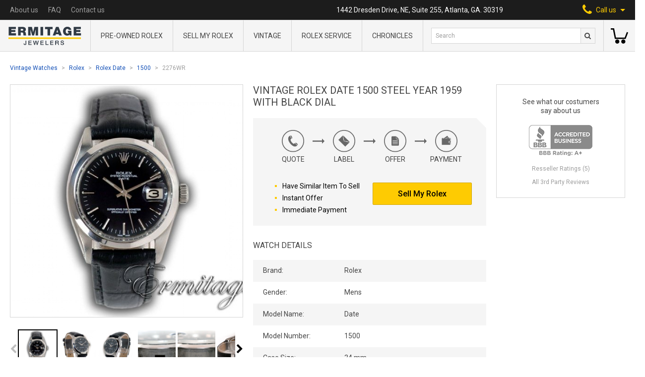

--- FILE ---
content_type: text/html; charset=UTF-8
request_url: https://ermitagejewelers.com/vintage-watches/Rolex-Date-1500/2276WR
body_size: 16647
content:
<!doctype html>
<html lang="en">
<head>
    <meta charset="UTF-8">
    <meta name="viewport" content="width=device-width, user-scalable=no, initial-scale=1.0, maximum-scale=1.0, minimum-scale=1.0">
    <meta http-equiv="X-UA-Compatible" content="ie=edge">
    <meta name="csrf-token" content="IxbfgrKlfyrIHKyS7J67oknB3RHLa4GyhjNinEgP">
    <meta name="sitekey" content="6LdfYQsaAAAAANSzw70lc0FPDoUC36doXOMzyvvr">

    <title>Vintage Rolex Date 1500 Steel Year 1959 with Black Dial | Ermitage Jewelers</title>

    <meta name="title" content="Vintage Rolex Date 1500 Steel Year 1959 with Black Dial | Ermitage Jewelers">
<meta name="description" content="Vintage Rolex Date Model Year 1959. Visit it Pre-Owned Rolex Dealer Online Today. Shop and Save on Rolex 1500">

<meta property="og:type" content="website">
<meta property="og:url" content="https://ermitagejewelers.com/vintage-watches/Rolex-Date-1500/2276WR">
<meta property="og:title" content="Vintage Rolex Date 1500 Steel Year 1959 with Black Dial | Ermitage Jewelers">
<meta property="og:description" content="Vintage Rolex Date Model Year 1959. Visit it Pre-Owned Rolex Dealer Online Today. Shop and Save on Rolex 1500">
<meta property="og:image" content="https://ermitagejewelers.com/storage/57997/conversions/Rolex-Date-1500-2276WR-thumbnail.jpg?v=1753441272">

<meta property="twitter:card" content="summary_large_image">
<meta property="twitter:url" content="https://ermitagejewelers.com/vintage-watches/Rolex-Date-1500/2276WR">
<meta property="twitter:title" content="Vintage Rolex Date 1500 Steel Year 1959 with Black Dial | Ermitage Jewelers">
<meta property="twitter:description" content="Vintage Rolex Date Model Year 1959. Visit it Pre-Owned Rolex Dealer Online Today. Shop and Save on Rolex 1500">
<meta property="twitter:image" content="https://ermitagejewelers.com/storage/57997/conversions/Rolex-Date-1500-2276WR-thumbnail.jpg?v=1753441272">


<link rel="canonical" href="https://ermitagejewelers.com/vintage-watches/Rolex-Date-1500/2276WR">
<script type="application/ld+json">{"@context":"https:\/\/schema.org","@graph":[{"@type":"Organization","name":"Ermitage Jewelers","url":"https:\/\/ermitagejewelers.com","telephone":"1-404-812-3435","logo":"https:\/\/ermitagejewelers.com\/template\/build\/img\/server\/logo@2x.png","image":"https:\/\/ermitagejewelers.com\/template\/build\/img\/server\/logo@2x.png","address":{"@type":"PostalAddress","streetAddress":"1442 Dresden Drive, NE, Suite 255","addressLocality":"Atlanta","addressRegion":"GA","postalCode":"30319","addressCountry":{"@type":"Country","name":"United States"}}},{"@type":"BreadcrumbList","itemListElement":[{"@type":"ListItem","name":"Vintage Watches","item":"https:\/\/ermitagejewelers.com\/watches\/Vintage","position":1},{"@type":"ListItem","name":"Rolex","item":"https:\/\/ermitagejewelers.com\/watches\/Rolex","position":2},{"@type":"ListItem","name":"Rolex Date","item":"https:\/\/ermitagejewelers.com\/watches\/Rolex\/Date","position":3},{"@type":"ListItem","name":"1500","item":"https:\/\/ermitagejewelers.com\/vintage-watches\/Rolex-Date-1500","position":4},{"@type":"ListItem","name":"2276WR","item":"https:\/\/ermitagejewelers.com\/vintage-watches\/Rolex-Date-1500\/2276WR","position":5}]},{"@type":"Product","name":"Vintage Rolex Date 1500 Steel Year 1959 with Black Dial","sku":"2276WR","mpn":2276,"url":"https:\/\/ermitagejewelers.com\/vintage-watches\/Rolex-Date-1500\/2276WR","image":"https:\/\/ermitagejewelers.com\/storage\/57997\/conversions\/Rolex-Date-1500-2276WR-thumbnail.jpg?v=1753441272","brand":{"@type":"Brand","name":"Rolex"},"offers":{"@type":"Offer","url":"https:\/\/ermitagejewelers.com\/vintage-watches\/Rolex-Date-1500\/2276WR","availability":"https:\/\/schema.org\/OutOfStock","itemCondition":"https:\/\/schema.org\/NewCondition","price":2200,"priceCurrency":"USD","priceValidUntil":"2026-02-24T16:59:55-05:00"}}]}</script>

    <link rel="apple-touch-icon" sizes="60x60" href="https://ermitagejewelers.com/template/build/img/favicon/apple-touch-icon.png">
<link rel="icon" type="image/png" sizes="32x32" href="https://ermitagejewelers.com/template/build/img/favicon/favicon-32x32.png">
<link rel="icon" type="image/png" sizes="16x16" href="https://ermitagejewelers.com/template/build/img/favicon/favicon-16x16.png">
<link rel="manifest" href="https://ermitagejewelers.com/template/build/img/favicon/manifest.json">
<link rel="mask-icon" href="https://ermitagejewelers.com/template/build/img/favicon/safari-pinned-tab.svg" color="#5bbad5">
<link rel="shortcut icon" href="https://ermitagejewelers.com/template/build/img/favicon/favicon.ico">
<meta name="msapplication-config" content="https://ermitagejewelers.com/template/build/img/favicon/browserconfig.xml">
<meta name="theme-color" content="#ffffff">
    <link rel="stylesheet" href="https://maxcdn.bootstrapcdn.com/font-awesome/4.5.0/css/font-awesome.min.css">
    <link href="https://fonts.googleapis.com/css2?family=Roboto:ital,wght@0,300;0,400;0,500;0,700;0,900;1,700&display=swap" rel="stylesheet">
    <link rel="stylesheet" href="/css/build.legacy.css?id=4a91cce283f830a881e1">
    <link rel="stylesheet" href="/css/app.css?id=59d416a8b7981c6e68e7">

        <script src="https://cdn.jsdelivr.net/npm/lightgallery.js@1.1.1/dist/js/lightgallery.min.js" defer></script>
    <script src="https://cdn.jsdelivr.net/npm/js-image-zoom@0.7.0/js-image-zoom.min.js" defer></script>
	<script src="https://cdn.jsdelivr.net/npm/sticksy@0.2.0/dist/sticksy.min.js" defer onload="window.initSticky()"></script>

	<script>
		window.initSticky = () => {
            const stickyEl = new Sticksy('.js-sticky-widget', {
                topSpacing: 20,
				listen: true,
            });

            stickyEl.onStateChanged = function (state) {
                if (state === 'fixed') {
                    stickyEl.nodeRef.classList.add('widget--fixed');
				} else {
                    stickyEl.nodeRef.classList.remove('widget--fixed');
				}
            };
		}
	</script>
        <script src="https://unpkg.com/@popperjs/core@2"></script>
        <script src="https://unpkg.com/tippy.js@6"></script>
    
    <script src="//cdnjs.cloudflare.com/ajax/libs/intl-tel-input/17.0.8/js/intlTelInput.min.js"></script>
    <link rel="stylesheet"
          href="//cdnjs.cloudflare.com/ajax/libs/intl-tel-input/17.0.8/css/intlTelInput.min.css"
          integrity="sha512-yye/u0ehQsrVrfSd6biT17t39Rg9kNc+vENcCXZuMz2a+LWFGvXUnYuWUW6pbfYj1jcBb/C39UZw2ciQvwDDvg=="
          crossorigin="anonymous"/>

    <script async src="https://cdn.jsdelivr.net/gh/alpinejs/alpine@v2.x.x/dist/alpine.min.js" defer></script>

    <script src="/js/alpine.js?id=96f116eb806a88519fd1"></script>

	<script src="//consent.cookiefirst.com/sites/ermitagejewelers.com-92e1f363-cddf-4749-9f73-309849476988/consent.js"></script>

    <!-- Google Tag Manager -->
<script>
    (function(w,d,s,l,i){w[l]=w[l]||[];w[l].push({'gtm.start':
            new Date().getTime(),event:'gtm.js'});var f=d.getElementsByTagName(s)[0],
        j=d.createElement(s),dl=l!='dataLayer'?'&l='+l:'';j.async=true;j.src=
        'https://www.googletagmanager.com/gtm.js?id='+i+dl;f.parentNode.insertBefore(j,f);
    })(window,document,'script','dataLayer','GTM-N2RZ7VM');
</script>
<!-- End Google Tag Manager -->


<script>
dataLayer.push({
  'event': 'view_item',
  'ecommerce': {
    'items': [{"item_name":"Vintage Rolex Date 1500 Steel Year 1959 with Black Dial","item_id":132,"sku":"2276WR","price":2200,"item_brand":"Rolex","item_model_name":"Date","item_model_number":"1500"}]
  }
})
</script>
    <script>
        document.addEventListener('DOMContentLoaded', () => detectGoogleMerchant().init());

        function detectGoogleMerchant() {
            return {
                init() {
                    let gadExists = !!this.getParameterByName('gad');
                    let gclidExists = !!this.getParameterByName('gclid');

                    if (gadExists && gclidExists) {
                        this.setCookie('google-merchant', 1, 30);
                    }
                },

                getParameterByName(name) {
                    let url = window.location.href;

                    let regex = new RegExp('[?&]' + name.replace(/[\[\]]/g, '\\$&') + '(=([^&#]*)|&|#|$)'),
                        results = regex.exec(url);

                    if (!results) return null;
                    if (!results[2]) return '';

                    return decodeURIComponent(results[2].replace(/\+/g, ' '));
                },

                setCookie(name, value, days) {
                    let expires = "";

                    if (days) {
                        let date = new Date();
                        date.setTime(date.getTime() + (days * 24 * 60 * 60 * 1000));
                        expires = "; expires=" + date.toUTCString();
                    }
                    document.cookie = name + "=" + value + expires + "; path=/";
                }
            };
        }
    </script>
    <script>
        document.addEventListener('DOMContentLoaded', () => detectFacebook().init());

        function detectFacebook() {
            return {
                init() {
                    let fbclidExists = !!this.getParameterByName('fbclid');

                    if (fbclidExists) {
                        this.setCookie('facebook', 1, 30);
                    }
                },

                getParameterByName(name) {
                    let url = window.location.href;

                    let regex = new RegExp('[?&]' + name.replace(/[\[\]]/g, '\\$&') + '(=([^&#]*)|&|#|$)'),
                        results = regex.exec(url);

                    if (!results) return null;
                    if (!results[2]) return '';

                    return decodeURIComponent(results[2].replace(/\+/g, ' '));
                },

                setCookie(name, value, days) {
                    let expires = "";

                    if (days) {
                        let date = new Date();
                        date.setTime(date.getTime() + (days * 24 * 60 * 60 * 1000));
                        expires = "; expires=" + date.toUTCString();
                    }

                    document.cookie = name + "=" + value + expires + "; path=/";
                }
            };
        }
    </script>
    <script>
        document.addEventListener('DOMContentLoaded', () => detectSource().init());

        function detectSource() {
            return {
                init() {
                    let utmSource = this.getParameterByName('utm_source');

                    if (utmSource) {
                        this.setCookie('utm-source', utmSource, 30);
                    }
                },

                getParameterByName(name) {
                    let url = window.location.href;

                    let regex = new RegExp('[?&]' + name.replace(/[\[\]]/g, '\\$&') + '(=([^&#]*)|&|#|$)'),
                        results = regex.exec(url);

                    if (!results) return null;
                    if (!results[2]) return '';

                    return decodeURIComponent(results[2].replace(/\+/g, ' '));
                },

                setCookie(name, value, days) {
                    let expires = "";

                    if (days) {
                        let date = new Date();
                        date.setTime(date.getTime() + (days * 24 * 60 * 60 * 1000));
                        expires = "; expires=" + date.toUTCString();
                    }
                    document.cookie = name + "=" + value + expires + "; path=/";
                }
            };
        }
    </script>

    <script>
function gtagCallUsClick() {
    dataLayer.push({
        'event': 'call_us_click',
    })
}
</script>
    <script>
function gtagSearchFormSubmit(query, eventCallback) {
    setTimeout(eventCallback, 1000)

    dataLayer.push({
        'event': 'search_form_submit',
        'query': query,
        'eventCallback': eventCallback,
    })
}
</script>
    <script>
    window.affirmConfig = {
        api_key: 'D3RSYIRP6ADI6YW4',
        script: 'https://cdn1.affirm.com/js/v2/affirm.js',
    };
</script></head>
<body>

    <!-- Google Tag Manager (noscript) -->
    <noscript>
        <iframe src="https://www.googletagmanager.com/ns.html?id=GTM-N2RZ7VM"
                height="0" width="0" style="display:none;visibility:hidden"></iframe>
    </noscript>
    <!-- End Google Tag Manager (noscript) -->


    <header class="info-nav-container">
    <nav class="info-nav">
        <ul class="info-nav-menu">
            
              <li class="lg:hidden">
                <a href="https://ermitagejewelers.com"><img src="https://ermitagejewelers.com/template/build/img/server/small-logo-svg.svg" alt="Ermitage Jewelers Logo" width="15"></a>
              </li>
              
                        <li>
                <a href="https://ermitagejewelers.com/about-us" class="info-nav-menu__link">
                    About us
                </a>
            </li>
            <li>
                <a href="https://ermitagejewelers.com/faq" class="info-nav-menu__link">
                    FAQ
                </a>
            </li>
            <li>
                <a href="https://ermitagejewelers.com/contact-us" class="info-nav-menu__link">
                    Contact us
                </a>
            </li>
        </ul>
        <p class="info-nav__address">1442 Dresden Drive, NE, Suite 255, Atlanta, GA. 30319</p>
        <div
            class="info-nav__call-us"
            x-cloak
            x-data="{ openPhonesMenu: false }"
            x-on:click="
                openPhonesMenu = !openPhonesMenu;
                window.gtagCallUsClick();
            "
            x-on:click.away="openPhonesMenu = false"
            x-bind:class="{ 'active': openPhonesMenu }"
        >
            <span>
                <i class="fa fa-phone" aria-hidden="true"></i>
            </span>
            <span>Call us</span>
            <svg xmlns="http://www.w3.org/2000/svg" width="10" height="5" viewBox="0 0 10 5" class="fill-current ml-2">
                <path d="M5 5l5-5H0z" />
            </svg>
            <div class="call-us-menu" x-show.transition="openPhonesMenu">
                <a href="tel:4048123435" class="call-us-menu__link link call_us_phone_click_trigger">
                   404-812-3435
                </a>
            </div>
        </div>
    </nav>
    <a href="#" class="header-logo in-nav">
        <img src="https://ermitagejewelers.com/template/build/img/server/logo-svg.svg" alt="Ermitage Jewelers Logo" class="mx-auto">
    </a>
</header>
    <section class="header-menu" 
  x-data="{tabsSearchShown: false}">
    
        <a href="https://ermitagejewelers.com" class="header-logo">
            <img src="https://ermitagejewelers.com/template/build/img/server/logo-svg.svg" alt="Ermitage Jewelers Logo">
        </a>

    
    <nav class="header-menu-main">
        <div class="header-menu-main__wrap">

            <div 
              class="header-menu-main__item" 
              data-link-parent="https://ermitagejewelers.com/watches/Rolex">
                <a href="https://ermitagejewelers.com/watches/Rolex" class="header-menu-main__item-name">
                  Pre-Owned Rolex
                </a>
            </div>

            <div 
              class="header-menu-main__item" 
              data-link-parent="https://ermitagejewelers.com/Sell-Rolex">
                <a href="https://ermitagejewelers.com/Sell-Rolex" class="header-menu-main__item-name">
                    Sell My Rolex
                </a>
            </div>

            <div 
              class="header-menu-main__item" 
              data-link-parent="https://ermitagejewelers.com/watches/Vintage-Rolex">
                <a href="https://ermitagejewelers.com/watches/Vintage-Rolex" class="header-menu-main__item-name">
                    Vintage
                </a>
            </div>

            <div
              class="header-menu-main__item"
			  data-link-parent="https://ermitagejewelers.com/repair/Rolex"
			>
				<a href="https://ermitagejewelers.com/repair/Rolex" class="header-menu-main__item-name">
					Rolex service
				</a>
            </div>

            <div class="header-menu-main__item ">
              <a
				  href="https://ermitagejewelers.com/chronicles"
				  class="header-menu-main__item-name"
			  >
                Chronicles
              </a>
            </div>

            <div class="header-menu-main__bg"></div>
        </div>
    </nav>

    <section class="header-menu-search">

    <div class="hidden lg:flex w-full">
      <form action="https://ermitagejewelers.com/search" method="GET" onsubmit="gtagSearchFormSubmit(this.q.value, this.form.submit); return false">
          <input type="text" name="q" value="" placeholder="Search" class="header-menu-search__input">
          <button type="submit" class="header-menu-search__btn">
              <i class="fa fa-search"></i>
          </button>
      </form>
    </div>

    <div class="flex items-center justify-center lg:hidden w-full h-full">
        <button
          class="header-menu-search__btn"
          x-on:click="tabsSearchShown = true"
          x-cloak
          x-show="!tabsSearchShown">
           <i class="fa fa-search"></i>
        </button>
        <button
          x-on:click="tabsSearchShown = false"
          x-cloak
          x-show="tabsSearchShown">
          <svg xmlns="http://www.w3.org/2000/svg" viewBox="0 0 512 512" width="24" height="24">
              <path d="M437.019 74.98C388.667 26.628 324.379 0 256 0S123.333 26.628 74.981 74.981C26.629 123.333 0 187.62 0 256.001c0 68.38 26.628 132.668 74.98 181.02C123.332 485.371 187.619 512 255.999 512s132.668-26.628 181.02-74.98C485.371 388.667 512 324.38 512 256s-26.629-132.667-74.981-181.02zm-21.213 340.827C373.12 458.492 316.366 482 255.999 482s-117.121-23.508-159.806-66.193C53.507 373.121 30 316.368 30 256.001S53.509 138.88 96.194 96.194C138.88 53.508 195.633 30 256 30s117.12 23.508 159.807 66.193c88.115 88.118 88.115 231.496-.001 319.614z"></path>
              <path d="M368.854 347.642l-91.641-91.641 91.641-91.641c5.857-5.858 5.857-15.355-.001-21.212-5.857-5.858-15.355-5.858-21.213 0L256 234.788l-91.641-91.641c-5.857-5.858-15.355-5.858-21.213 0-5.858 5.858-5.858 15.355 0 21.213l91.641 91.641-91.641 91.641c-5.858 5.858-5.858 15.355 0 21.213a14.953 14.953 0 0010.606 4.393c3.839 0 7.678-1.464 10.607-4.393L256 277.214l91.641 91.641c2.929 2.929 6.768 4.393 10.607 4.393s7.678-1.464 10.606-4.393c5.858-5.858 5.858-15.355 0-21.213z"></path>
          </svg>
        </button>
    </div>
</section>
    <!--
    <section class="header-menu-signin">
        <a href="#" class="header-menu-signin__link">
            <strong>Sign in</strong>
            <span>My account</span>
        </a>
    </section>
    -->

    
        <section class="header-menu-basket">
            <a
                href="https://ermitagejewelers.com/shopping-cart"
                class="header-menu-basket__link empty"
                data-counter="0"
            >
               <svg xmlns="http://www.w3.org/2000/svg" viewBox="0 0 512 512" width="35" height="35">
                    <path
                        d="M473.7 139.1l-63.4 164.8H153.7L99 30.1H0v41.1h65.3L120.1 345h318.4L512 153.9zM191.7 358.7c-34 0-61.6 27.6-61.6 61.6s27.6 61.6 61.6 61.6 61.6-27.6 61.6-61.6-27.7-61.6-61.6-61.6zM369.6 358.7c-34 0-61.6 27.6-61.6 61.6s27.6 61.6 61.6 61.6 61.6-27.6 61.6-61.6-27.6-61.6-61.6-61.6z" />
                </svg>
            </a>
        </section>

    
    <form
    x-show="tabsSearchShown"
    x-cloak
    action="https://ermitagejewelers.com/search"
    method="GET"
    class="absolute w-full left-0 bottom-0 transform translate-y-full bg-gray-300 flex items-center p-5 border-t border-b border-gray-600"
    onsubmit="gtagSearchFormSubmit(this.q.value, this.form.submit); return false"
>
    <input type="text" name="q" value="" placeholder="Search" class="pl-2 h-8 w-full text-gray-800 border border-solid border-gray-600 bg-white text-xs">
    <button type="submit" class="header-menu-search__btn">
        <i class="fa fa-search"></i>
    </button>
</form>
    
</section>

<div
    class="mobile-menu"
    x-ref="stickyNav"
    x-data="mobileMenu()"
    x-on:scroll.passive.window="scroll"
    x-bind:class="{ 'hidden-menu': sticky }"
>
    <div class="mobile-menu__header">
        <div class="mobile-menu-btn-wrap">
            <div class="menu-btn" x-on:click="menuOpen = !menuOpen" x-cloak>
                <div class="burger"  x-show="!menuOpen">
                  <span class="burger-line"></span>
                  <span class="burger-line"></span>
                </div>
                <svg xmlns="http://www.w3.org/2000/svg" viewBox="0 0 512 512" width="24" height="24" x-show="menuOpen">
                    <path
                        d="M437.019 74.98C388.667 26.628 324.379 0 256 0S123.333 26.628 74.981 74.981C26.629 123.333 0 187.62 0 256.001c0 68.38 26.628 132.668 74.98 181.02C123.332 485.371 187.619 512 255.999 512s132.668-26.628 181.02-74.98C485.371 388.667 512 324.38 512 256s-26.629-132.667-74.981-181.02zm-21.213 340.827C373.12 458.492 316.366 482 255.999 482s-117.121-23.508-159.806-66.193C53.507 373.121 30 316.368 30 256.001S53.509 138.88 96.194 96.194C138.88 53.508 195.633 30 256 30s117.12 23.508 159.807 66.193c88.115 88.118 88.115 231.496-.001 319.614z" />
                    <path
                        d="M368.854 347.642l-91.641-91.641 91.641-91.641c5.857-5.858 5.857-15.355-.001-21.212-5.857-5.858-15.355-5.858-21.213 0L256 234.788l-91.641-91.641c-5.857-5.858-15.355-5.858-21.213 0-5.858 5.858-5.858 15.355 0 21.213l91.641 91.641-91.641 91.641c-5.858 5.858-5.858 15.355 0 21.213a14.953 14.953 0 0010.606 4.393c3.839 0 7.678-1.464 10.607-4.393L256 277.214l91.641 91.641c2.929 2.929 6.768 4.393 10.607 4.393s7.678-1.464 10.606-4.393c5.858-5.858 5.858-15.355 0-21.213z" />
                </svg>
            </div>
            <div class="mobile-serch-btn" x-on:click.away="searchOpen = false" x-cloak>
                <i class="fa fa-search" x-on:click="searchOpen = true" x-show="!searchOpen"></i>
                <svg xmlns="http://www.w3.org/2000/svg" viewBox="0 0 512 512" width="24" height="24"
                    x-on:click="searchOpen = false" x-show="searchOpen">
                    <path
                        d="M437.019 74.98C388.667 26.628 324.379 0 256 0S123.333 26.628 74.981 74.981C26.629 123.333 0 187.62 0 256.001c0 68.38 26.628 132.668 74.98 181.02C123.332 485.371 187.619 512 255.999 512s132.668-26.628 181.02-74.98C485.371 388.667 512 324.38 512 256s-26.629-132.667-74.981-181.02zm-21.213 340.827C373.12 458.492 316.366 482 255.999 482s-117.121-23.508-159.806-66.193C53.507 373.121 30 316.368 30 256.001S53.509 138.88 96.194 96.194C138.88 53.508 195.633 30 256 30s117.12 23.508 159.807 66.193c88.115 88.118 88.115 231.496-.001 319.614z" />
                    <path
                        d="M368.854 347.642l-91.641-91.641 91.641-91.641c5.857-5.858 5.857-15.355-.001-21.212-5.857-5.858-15.355-5.858-21.213 0L256 234.788l-91.641-91.641c-5.857-5.858-15.355-5.858-21.213 0-5.858 5.858-5.858 15.355 0 21.213l91.641 91.641-91.641 91.641c-5.858 5.858-5.858 15.355 0 21.213a14.953 14.953 0 0010.606 4.393c3.839 0 7.678-1.464 10.607-4.393L256 277.214l91.641 91.641c2.929 2.929 6.768 4.393 10.607 4.393s7.678-1.464 10.606-4.393c5.858-5.858 5.858-15.355 0-21.213z" />
                </svg>
                <form
    action="https://ermitagejewelers.com/search"
    method="GET"
    class="mobile-search"
    x-show.transition="searchOpen"
    x-cloak
    onsubmit="gtagSearchFormSubmit(this.q.value, this.form.submit); return false"
>
    <input type="text" name="q" value="" placeholder="Search" class="header-menu-search__input">
    <button type="submit" class="hidden"></button>
</form>

            </div>
        </div>

        <a href="https://ermitagejewelers.com" class="mobile-menu__logo"><img
                src="https://ermitagejewelers.com/template/build/img/server/logo-svg.svg" alt="Ermitage Jewelers Logo"></a>

        <div class="mobile-menu-btn-wrap">

            <a
                href="https://ermitagejewelers.com/shopping-cart"
                class="mobile-menu-basket-link empty "
                data-counter="0"
            >
                <svg xmlns="http://www.w3.org/2000/svg" viewBox="0 0 512 512" width="30" height="30">
                    <path
                        d="M473.7 139.1l-63.4 164.8H153.7L99 30.1H0v41.1h65.3L120.1 345h318.4L512 153.9zM191.7 358.7c-34 0-61.6 27.6-61.6 61.6s27.6 61.6 61.6 61.6 61.6-27.6 61.6-61.6-27.7-61.6-61.6-61.6zM369.6 358.7c-34 0-61.6 27.6-61.6 61.6s27.6 61.6 61.6 61.6 61.6-27.6 61.6-61.6-27.6-61.6-61.6-61.6z" />
                </svg>
            </a>

            <div class="mobile-phone-btn relative" x-on:click.away="phoneOpen = false" x-cloak>
                <i class="fa fa-phone" aria-hidden="true" x-on:click="phoneOpen = true; window.gtagCallUsClick()" x-show="!phoneOpen"></i>
                <svg xmlns="http://www.w3.org/2000/svg" viewBox="0 0 512 512" width="24" height="24"
                    x-on:click="phoneOpen = false" x-show="phoneOpen">
                    <path
                        d="M437.019 74.98C388.667 26.628 324.379 0 256 0S123.333 26.628 74.981 74.981C26.629 123.333 0 187.62 0 256.001c0 68.38 26.628 132.668 74.98 181.02C123.332 485.371 187.619 512 255.999 512s132.668-26.628 181.02-74.98C485.371 388.667 512 324.38 512 256s-26.629-132.667-74.981-181.02zm-21.213 340.827C373.12 458.492 316.366 482 255.999 482s-117.121-23.508-159.806-66.193C53.507 373.121 30 316.368 30 256.001S53.509 138.88 96.194 96.194C138.88 53.508 195.633 30 256 30s117.12 23.508 159.807 66.193c88.115 88.118 88.115 231.496-.001 319.614z" />
                    <path
                        d="M368.854 347.642l-91.641-91.641 91.641-91.641c5.857-5.858 5.857-15.355-.001-21.212-5.857-5.858-15.355-5.858-21.213 0L256 234.788l-91.641-91.641c-5.857-5.858-15.355-5.858-21.213 0-5.858 5.858-5.858 15.355 0 21.213l91.641 91.641-91.641 91.641c-5.858 5.858-5.858 15.355 0 21.213a14.953 14.953 0 0010.606 4.393c3.839 0 7.678-1.464 10.607-4.393L256 277.214l91.641 91.641c2.929 2.929 6.768 4.393 10.607 4.393s7.678-1.464 10.606-4.393c5.858-5.858 5.858-15.355 0-21.213z" />
                </svg>
                <div class="call-us-menu" x-show.transition="phoneOpen">
                <a href="tel:4048123435" class="call-us-menu__link link call_us_phone_click_trigger">
                   404-812-3435
                </a>
                </div>
            </div>
        </div>
    </div>

    <div class="mobile-menu__nav" x-show="menuOpen" x-cloak>

        <div x-data="mobileSubMenu(/watches\/Rolex/.test(location.pathname))">
            <div class="mobile-drop-btn" x-spread="trigger">
                <span class="mobile-menu__nav-item">
                  <span>Pre-Owned Rolex</span>
                    <span class="mobile-menu__arrow"></span>
                </span>
            </div>

            <div class="mobile-drop-block" x-spread="menu">
                <div class="back-btn" x-spread="back">
                    <a href="#" class="mobile-menu__nav-item">
                        <i class="fa fa-angle-left" aria-hidden="true"></i> Back
                    </a>
                </div>
                <div><a href="https://ermitagejewelers.com/watches/Rolex" class="mobile-menu__nav-item">All Rolex</a></div>
                <div><a href="https://ermitagejewelers.com/watches/Rolex/Mens" class="mobile-menu__nav-item">Men's Rolex</a></div>
                <div><a href="https://ermitagejewelers.com/watches/Rolex/Ladies" class="mobile-menu__nav-item">Women's Rolex</a></div>
                <div><a href="https://ermitagejewelers.com/watches/Vintage-Rolex" class="mobile-menu__nav-item">Vintage Rolex</a></div>
                <div><a href="https://ermitagejewelers.com/watches/Rolex/Submariner" class="mobile-menu__nav-item">Rolex Submariner</a></div>
                <div><a href="https://ermitagejewelers.com/watches/Rolex/Day-Date" class="mobile-menu__nav-item">Rolex Day-Date</a></div>
                <div><a href="https://ermitagejewelers.com/watches/Rolex/Yacht-Master-II" class="mobile-menu__nav-item">Rolex Yacht-Master II</a></div>
                <div><a href="https://ermitagejewelers.com/watches/Rolex/Explorer-II" class="mobile-menu__nav-item">Rolex Explorer II</a></div>
                <div><a href="https://ermitagejewelers.com/watches/Rolex/Air-King" class="mobile-menu__nav-item">Rolex Air King</a></div>
                <div><a href="https://ermitagejewelers.com/watches/Rolex/Cellini" class="mobile-menu__nav-item">Rolex Cellini</a></div>
                <div><a href="https://ermitagejewelers.com/watches/Rolex/Date" class="mobile-menu__nav-item">Rolex Date</a></div>
                <div><a href="https://ermitagejewelers.com/watches/Rolex/Datejust" class="mobile-menu__nav-item">Rolex Datejust</a></div>
                <div><a href="https://ermitagejewelers.com/watches/Rolex/Datejust-Turn-O-Graph" class="mobile-menu__nav-item">Rolex Datejust Turn-O-Graph</a></div>
                <div><a href="https://ermitagejewelers.com/watches/Rolex/Daytona" class="mobile-menu__nav-item">Rolex Daytona</a></div>
                <div><a href="https://ermitagejewelers.com/watches/Rolex/Deep-Sea-Dweller" class="mobile-menu__nav-item">Rolex Deepsea Sea-Dweller</a></div>
                <div><a href="https://ermitagejewelers.com/watches/Rolex/Explorer" class="mobile-menu__nav-item">Rolex Explorer</a></div>
                <div><a href="https://ermitagejewelers.com/watches/Rolex/GMT-Master" class="mobile-menu__nav-item">Rolex GMT-Master</a></div>
                <div><a href="https://ermitagejewelers.com/watches/Rolex/GMT-Master-II" class="mobile-menu__nav-item">Rolex GMT-Master II</a></div>
                <div><a href="https://ermitagejewelers.com/watches/Rolex/Oyster-Perpetual" class="mobile-menu__nav-item">Rolex Oyster Perpetual</a></div>
                <div><a href="https://ermitagejewelers.com/watches/Rolex/Sea-Dweller" class="mobile-menu__nav-item">Rolex Sea-Dweller</a></div>
                <div><a href="https://ermitagejewelers.com/watches/Rolex/Sky-Dweller/326934" class="mobile-menu__nav-item">Rolex Sky-Dweller</a></div>
                <div><a href="https://ermitagejewelers.com/watches/Rolex/Yacht-Master" class="mobile-menu__nav-item">Rolex Yacht-Master</a></div>
            </div>

        </div>

        <div class="">
            <a href="https://ermitagejewelers.com/Sell-Rolex" class="mobile-menu__nav-item ">Sell My Rolex</a>
        </div>

        <div class="">
            <a href="https://ermitagejewelers.com/watches/Vintage-Rolex" class="mobile-menu__nav-item ">
              Vintage
            </a>
        </div>

        <div>
			<a href="https://ermitagejewelers.com/repair/Rolex" class="mobile-menu__nav-item">Rolex service</a>
        </div>

        <div class="">
            <a
                href="https://ermitagejewelers.com/chronicles"
                class="mobile-menu__nav-item"
			>
                Chronicles
              </a>
        </div>

        <div class="">
            <a href="https://ermitagejewelers.com/about-us" class="mobile-menu__nav-item">
                About us
            </a>
        </div>

        <div class="">
            <a href="https://ermitagejewelers.com/faq" class="mobile-menu__nav-item">
                FAQ
            </a>
        </div>

        <div class="">
            <a href="https://ermitagejewelers.com/contact-us" class="mobile-menu__nav-item">
                Contact us
            </a>
        </div>

    </div>

</div>

    <main class="fluid-page">

        <section class="breadcrumbs">
    <ul>
                    <li>
                                    <a href="https://ermitagejewelers.com/watches/Vintage" class="link breadcrumbs__link">Vintage Watches</a>
                            </li>
                    <li>
                                    <a href="https://ermitagejewelers.com/watches/Rolex" class="link breadcrumbs__link">Rolex</a>
                            </li>
                    <li>
                                    <a href="https://ermitagejewelers.com/watches/Rolex/Date" class="link breadcrumbs__link">Rolex Date</a>
                            </li>
                    <li>
                                    <a href="https://ermitagejewelers.com/vintage-watches/Rolex-Date-1500" class="link breadcrumbs__link">1500</a>
                            </li>
                    <li>
                                    <span class="breadcrumbs__link">2276WR</span>
                            </li>
            </ul>
</section>


        <section class="product-info-page flex flex-col lg:flex-row">
    <h1 class="info-block-header lg:hidden">Vintage Rolex Date 1500 Steel Year 1959 with Black Dial</h1>

    <section class="w-full lg:w-1/3 flex-1 mx-auto lg:pr-5 min-w-0">
	<div class="w-full js-sticky-widget">
		<div class="product-carousel-wrap">

			
			
				<div
					class="w-full h-full"
					x-data="carousel({useLightGallery:true})"
					x-init="carouselInit"
					x-on:change="$dispatch('preview-slide-change', $event.detail)"
					x-on:preview-slide-click.window="scrollToSlide($event.detail)"
				>
					<div class="product-carousel relative">
    <div x-ref="carousel" x-spread="carousel" class="carousel">
        <a
								x-data="zoom()"
								x-on:mouseenter.once="zoomInit"
								class="product-carousel__img gallery-link"
								href="https://ermitagejewelers.com/storage/5387/conversions/Rolex-Date-1500-2276WR-optimized.jpg?v=1753441551"
								data-sub-html='Vintage Rolex Date 1500 Steel Year 1959 with Black Dial - Photo 1<a class="pin-button" href="https://www.pinterest.com/pin/create/link/?media=https://ermitagejewelers.com/storage/5387/conversions/Rolex-Date-1500-2276WR-optimized.jpg?v=1753441551&description=Vintage Rolex Date 1500 Steel Year 1959 with Black Dial - Photo 1"><img src="//assets.pinterest.com/images/pidgets/pinit_fg_en_rect_red_20.png" /></a>'>
								<img class="product-photo-zoom" alt="Vintage Rolex Date 1500 Steel Year 1959 with Black Dial" data-large="https://ermitagejewelers.com/storage/5387/conversions/Rolex-Date-1500-2276WR-optimized.jpg?v=1753441551" title="Vintage Rolex Date 1500 Steel Year 1959 with Black Dial" src="https://ermitagejewelers.com/storage/5387/conversions/Rolex-Date-1500-2276WR-optimized.jpg?v=1753441551">

							</a>
													<a
								x-data="zoom()"
								x-on:mouseenter.once="zoomInit"
								class="product-carousel__img gallery-link"
								href="https://ermitagejewelers.com/storage/5397/conversions/Rolex-Date-1500-2276WR-optimized.jpg?v=1753441556"
								data-sub-html='Vintage Rolex Date 1500 Steel Year 1959 with Black Dial - Photo 2<a class="pin-button" href="https://www.pinterest.com/pin/create/link/?media=https://ermitagejewelers.com/storage/5397/conversions/Rolex-Date-1500-2276WR-optimized.jpg?v=1753441556&description=Vintage Rolex Date 1500 Steel Year 1959 with Black Dial - Photo 2"><img src="//assets.pinterest.com/images/pidgets/pinit_fg_en_rect_red_20.png" /></a>'>
								<img class="product-photo-zoom" alt="Vintage Rolex Date 1500 Steel Year 1959 with Black Dial" data-large="https://ermitagejewelers.com/storage/5397/conversions/Rolex-Date-1500-2276WR-optimized.jpg?v=1753441556" title="Vintage Rolex Date 1500 Steel Year 1959 with Black Dial" src="https://ermitagejewelers.com/storage/5397/conversions/Rolex-Date-1500-2276WR-optimized.jpg?v=1753441556">

							</a>
													<a
								x-data="zoom()"
								x-on:mouseenter.once="zoomInit"
								class="product-carousel__img gallery-link"
								href="https://ermitagejewelers.com/storage/5405/conversions/Rolex-Date-1500-2276WR-optimized.jpg?v=1753441164"
								data-sub-html='Vintage Rolex Date 1500 Steel Year 1959 with Black Dial - Photo 3<a class="pin-button" href="https://www.pinterest.com/pin/create/link/?media=https://ermitagejewelers.com/storage/5405/conversions/Rolex-Date-1500-2276WR-optimized.jpg?v=1753441164&description=Vintage Rolex Date 1500 Steel Year 1959 with Black Dial - Photo 3"><img src="//assets.pinterest.com/images/pidgets/pinit_fg_en_rect_red_20.png" /></a>'>
								<img class="product-photo-zoom" alt="Vintage Rolex Date 1500 Steel Year 1959 with Black Dial" data-large="https://ermitagejewelers.com/storage/5405/conversions/Rolex-Date-1500-2276WR-optimized.jpg?v=1753441164" title="Vintage Rolex Date 1500 Steel Year 1959 with Black Dial" src="https://ermitagejewelers.com/storage/5405/conversions/Rolex-Date-1500-2276WR-optimized.jpg?v=1753441164">

							</a>
													<a
								x-data="zoom()"
								x-on:mouseenter.once="zoomInit"
								class="product-carousel__img gallery-link"
								href="https://ermitagejewelers.com/storage/5415/conversions/Rolex-Date-1500-2276WR-optimized.jpg?v=1753441167"
								data-sub-html='Vintage Rolex Date 1500 Steel Year 1959 with Black Dial - Photo 4<a class="pin-button" href="https://www.pinterest.com/pin/create/link/?media=https://ermitagejewelers.com/storage/5415/conversions/Rolex-Date-1500-2276WR-optimized.jpg?v=1753441167&description=Vintage Rolex Date 1500 Steel Year 1959 with Black Dial - Photo 4"><img src="//assets.pinterest.com/images/pidgets/pinit_fg_en_rect_red_20.png" /></a>'>
								<img class="product-photo-zoom" alt="Vintage Rolex Date 1500 Steel Year 1959 with Black Dial" data-large="https://ermitagejewelers.com/storage/5415/conversions/Rolex-Date-1500-2276WR-optimized.jpg?v=1753441167" title="Vintage Rolex Date 1500 Steel Year 1959 with Black Dial" src="https://ermitagejewelers.com/storage/5415/conversions/Rolex-Date-1500-2276WR-optimized.jpg?v=1753441167">

							</a>
													<a
								x-data="zoom()"
								x-on:mouseenter.once="zoomInit"
								class="product-carousel__img gallery-link"
								href="https://ermitagejewelers.com/storage/5424/conversions/Rolex-Date-1500-2276WR-optimized.jpg?v=1753441175"
								data-sub-html='Vintage Rolex Date 1500 Steel Year 1959 with Black Dial - Photo 5<a class="pin-button" href="https://www.pinterest.com/pin/create/link/?media=https://ermitagejewelers.com/storage/5424/conversions/Rolex-Date-1500-2276WR-optimized.jpg?v=1753441175&description=Vintage Rolex Date 1500 Steel Year 1959 with Black Dial - Photo 5"><img src="//assets.pinterest.com/images/pidgets/pinit_fg_en_rect_red_20.png" /></a>'>
								<img class="product-photo-zoom" alt="Vintage Rolex Date 1500 Steel Year 1959 with Black Dial" data-large="https://ermitagejewelers.com/storage/5424/conversions/Rolex-Date-1500-2276WR-optimized.jpg?v=1753441175" title="Vintage Rolex Date 1500 Steel Year 1959 with Black Dial" src="https://ermitagejewelers.com/storage/5424/conversions/Rolex-Date-1500-2276WR-optimized.jpg?v=1753441175">

							</a>
													<a
								x-data="zoom()"
								x-on:mouseenter.once="zoomInit"
								class="product-carousel__img gallery-link"
								href="https://ermitagejewelers.com/storage/5435/conversions/Rolex-Date-1500-2276WR-optimized.jpg?v=1753441217"
								data-sub-html='Vintage Rolex Date 1500 Steel Year 1959 with Black Dial - Photo 6<a class="pin-button" href="https://www.pinterest.com/pin/create/link/?media=https://ermitagejewelers.com/storage/5435/conversions/Rolex-Date-1500-2276WR-optimized.jpg?v=1753441217&description=Vintage Rolex Date 1500 Steel Year 1959 with Black Dial - Photo 6"><img src="//assets.pinterest.com/images/pidgets/pinit_fg_en_rect_red_20.png" /></a>'>
								<img class="product-photo-zoom" alt="Vintage Rolex Date 1500 Steel Year 1959 with Black Dial" data-large="https://ermitagejewelers.com/storage/5435/conversions/Rolex-Date-1500-2276WR-optimized.jpg?v=1753441217" title="Vintage Rolex Date 1500 Steel Year 1959 with Black Dial" src="https://ermitagejewelers.com/storage/5435/conversions/Rolex-Date-1500-2276WR-optimized.jpg?v=1753441217">

							</a>
													<a
								x-data="zoom()"
								x-on:mouseenter.once="zoomInit"
								class="product-carousel__img gallery-link"
								href="https://ermitagejewelers.com/storage/5445/conversions/Rolex-Date-1500-2276WR-optimized.jpg?v=1753441229"
								data-sub-html='Vintage Rolex Date 1500 Steel Year 1959 with Black Dial - Photo 7<a class="pin-button" href="https://www.pinterest.com/pin/create/link/?media=https://ermitagejewelers.com/storage/5445/conversions/Rolex-Date-1500-2276WR-optimized.jpg?v=1753441229&description=Vintage Rolex Date 1500 Steel Year 1959 with Black Dial - Photo 7"><img src="//assets.pinterest.com/images/pidgets/pinit_fg_en_rect_red_20.png" /></a>'>
								<img class="product-photo-zoom" alt="Vintage Rolex Date 1500 Steel Year 1959 with Black Dial" data-large="https://ermitagejewelers.com/storage/5445/conversions/Rolex-Date-1500-2276WR-optimized.jpg?v=1753441229" title="Vintage Rolex Date 1500 Steel Year 1959 with Black Dial" src="https://ermitagejewelers.com/storage/5445/conversions/Rolex-Date-1500-2276WR-optimized.jpg?v=1753441229">

							</a>
													<a
								x-data="zoom()"
								x-on:mouseenter.once="zoomInit"
								class="product-carousel__img gallery-link"
								href="https://ermitagejewelers.com/storage/5454/conversions/Rolex-Date-1500-2276WR-optimized.jpg?v=1753441232"
								data-sub-html='Vintage Rolex Date 1500 Steel Year 1959 with Black Dial - Photo 8<a class="pin-button" href="https://www.pinterest.com/pin/create/link/?media=https://ermitagejewelers.com/storage/5454/conversions/Rolex-Date-1500-2276WR-optimized.jpg?v=1753441232&description=Vintage Rolex Date 1500 Steel Year 1959 with Black Dial - Photo 8"><img src="//assets.pinterest.com/images/pidgets/pinit_fg_en_rect_red_20.png" /></a>'>
								<img class="product-photo-zoom" alt="Vintage Rolex Date 1500 Steel Year 1959 with Black Dial" data-large="https://ermitagejewelers.com/storage/5454/conversions/Rolex-Date-1500-2276WR-optimized.jpg?v=1753441232" title="Vintage Rolex Date 1500 Steel Year 1959 with Black Dial" src="https://ermitagejewelers.com/storage/5454/conversions/Rolex-Date-1500-2276WR-optimized.jpg?v=1753441232">

							</a>
													<a
								x-data="zoom()"
								x-on:mouseenter.once="zoomInit"
								class="product-carousel__img gallery-link"
								href="https://ermitagejewelers.com/storage/5463/conversions/Rolex-Date-1500-2276WR-optimized.jpg?v=1753441237"
								data-sub-html='Vintage Rolex Date 1500 Steel Year 1959 with Black Dial - Photo 9<a class="pin-button" href="https://www.pinterest.com/pin/create/link/?media=https://ermitagejewelers.com/storage/5463/conversions/Rolex-Date-1500-2276WR-optimized.jpg?v=1753441237&description=Vintage Rolex Date 1500 Steel Year 1959 with Black Dial - Photo 9"><img src="//assets.pinterest.com/images/pidgets/pinit_fg_en_rect_red_20.png" /></a>'>
								<img class="product-photo-zoom" alt="Vintage Rolex Date 1500 Steel Year 1959 with Black Dial" data-large="https://ermitagejewelers.com/storage/5463/conversions/Rolex-Date-1500-2276WR-optimized.jpg?v=1753441237" title="Vintage Rolex Date 1500 Steel Year 1959 with Black Dial" src="https://ermitagejewelers.com/storage/5463/conversions/Rolex-Date-1500-2276WR-optimized.jpg?v=1753441237">

							</a>
    </div>
    <div class="carousel__controls">
        
    </div>
</div>

				</div>

			
		</div>

		
			<div
				class="hidden lg:block mt-5"
				x-data="carousel({ activeIndex: 0 })"
				x-init="carouselInit"
				x-on:preview-slide-click="activeIndex = $event.detail"
				x-on:preview-slide-change.window="activeIndex = $event.detail"
			>
				<div class="product-carousel-navigation">
    <div x-ref="carousel" x-spread="carousel" class="carousel">
        <div
							class="product-carousel-navigation__item"
							x-on:click="$dispatch('preview-slide-click', 0)"
						>
							<div
								class="border-2 border-transparent"
								x-bind:class="{'border-black': activeIndex === 0}"
							>
								<img srcset="https://ermitagejewelers.com/storage/5387/responsive-images/Rolex-Date-1500-2276WR___thumbnail_640_640.jpg 640w, https://ermitagejewelers.com/storage/5387/responsive-images/Rolex-Date-1500-2276WR___thumbnail_535_535.jpg 535w, https://ermitagejewelers.com/storage/5387/responsive-images/Rolex-Date-1500-2276WR___thumbnail_447_447.jpg 447w, https://ermitagejewelers.com/storage/5387/responsive-images/Rolex-Date-1500-2276WR___thumbnail_374_374.jpg 374w, https://ermitagejewelers.com/storage/5387/responsive-images/Rolex-Date-1500-2276WR___thumbnail_313_313.jpg 313w, https://ermitagejewelers.com/storage/5387/responsive-images/Rolex-Date-1500-2276WR___thumbnail_262_262.jpg 262w" src="https://ermitagejewelers.com/storage/5387/conversions/Rolex-Date-1500-2276WR-thumbnail.jpg?v=1753441551" width="640">

							</div>
						</div>
											<div
							class="product-carousel-navigation__item"
							x-on:click="$dispatch('preview-slide-click', 1)"
						>
							<div
								class="border-2 border-transparent"
								x-bind:class="{'border-black': activeIndex === 1}"
							>
								<img srcset="https://ermitagejewelers.com/storage/5397/responsive-images/Rolex-Date-1500-2276WR___thumbnail_640_640.jpg 640w, https://ermitagejewelers.com/storage/5397/responsive-images/Rolex-Date-1500-2276WR___thumbnail_535_535.jpg 535w, https://ermitagejewelers.com/storage/5397/responsive-images/Rolex-Date-1500-2276WR___thumbnail_447_447.jpg 447w, https://ermitagejewelers.com/storage/5397/responsive-images/Rolex-Date-1500-2276WR___thumbnail_374_374.jpg 374w, https://ermitagejewelers.com/storage/5397/responsive-images/Rolex-Date-1500-2276WR___thumbnail_313_313.jpg 313w, https://ermitagejewelers.com/storage/5397/responsive-images/Rolex-Date-1500-2276WR___thumbnail_262_262.jpg 262w" src="https://ermitagejewelers.com/storage/5397/conversions/Rolex-Date-1500-2276WR-thumbnail.jpg?v=1753441556" width="640">

							</div>
						</div>
											<div
							class="product-carousel-navigation__item"
							x-on:click="$dispatch('preview-slide-click', 2)"
						>
							<div
								class="border-2 border-transparent"
								x-bind:class="{'border-black': activeIndex === 2}"
							>
								<img srcset="https://ermitagejewelers.com/storage/5405/responsive-images/Rolex-Date-1500-2276WR___thumbnail_640_640.jpg 640w, https://ermitagejewelers.com/storage/5405/responsive-images/Rolex-Date-1500-2276WR___thumbnail_535_535.jpg 535w, https://ermitagejewelers.com/storage/5405/responsive-images/Rolex-Date-1500-2276WR___thumbnail_448_448.jpg 448w, https://ermitagejewelers.com/storage/5405/responsive-images/Rolex-Date-1500-2276WR___thumbnail_374_374.jpg 374w, https://ermitagejewelers.com/storage/5405/responsive-images/Rolex-Date-1500-2276WR___thumbnail_313_313.jpg 313w, https://ermitagejewelers.com/storage/5405/responsive-images/Rolex-Date-1500-2276WR___thumbnail_262_262.jpg 262w" src="https://ermitagejewelers.com/storage/5405/conversions/Rolex-Date-1500-2276WR-thumbnail.jpg?v=1753441164" width="640">

							</div>
						</div>
											<div
							class="product-carousel-navigation__item"
							x-on:click="$dispatch('preview-slide-click', 3)"
						>
							<div
								class="border-2 border-transparent"
								x-bind:class="{'border-black': activeIndex === 3}"
							>
								<img srcset="https://ermitagejewelers.com/storage/5415/responsive-images/Rolex-Date-1500-2276WR___thumbnail_640_640.jpg 640w, https://ermitagejewelers.com/storage/5415/responsive-images/Rolex-Date-1500-2276WR___thumbnail_535_535.jpg 535w, https://ermitagejewelers.com/storage/5415/responsive-images/Rolex-Date-1500-2276WR___thumbnail_447_447.jpg 447w, https://ermitagejewelers.com/storage/5415/responsive-images/Rolex-Date-1500-2276WR___thumbnail_374_374.jpg 374w, https://ermitagejewelers.com/storage/5415/responsive-images/Rolex-Date-1500-2276WR___thumbnail_313_313.jpg 313w, https://ermitagejewelers.com/storage/5415/responsive-images/Rolex-Date-1500-2276WR___thumbnail_262_262.jpg 262w" src="https://ermitagejewelers.com/storage/5415/conversions/Rolex-Date-1500-2276WR-thumbnail.jpg?v=1753441167" width="640">

							</div>
						</div>
											<div
							class="product-carousel-navigation__item"
							x-on:click="$dispatch('preview-slide-click', 4)"
						>
							<div
								class="border-2 border-transparent"
								x-bind:class="{'border-black': activeIndex === 4}"
							>
								<img srcset="https://ermitagejewelers.com/storage/5424/responsive-images/Rolex-Date-1500-2276WR___thumbnail_640_640.jpg 640w, https://ermitagejewelers.com/storage/5424/responsive-images/Rolex-Date-1500-2276WR___thumbnail_535_535.jpg 535w, https://ermitagejewelers.com/storage/5424/responsive-images/Rolex-Date-1500-2276WR___thumbnail_447_447.jpg 447w, https://ermitagejewelers.com/storage/5424/responsive-images/Rolex-Date-1500-2276WR___thumbnail_374_374.jpg 374w, https://ermitagejewelers.com/storage/5424/responsive-images/Rolex-Date-1500-2276WR___thumbnail_313_313.jpg 313w, https://ermitagejewelers.com/storage/5424/responsive-images/Rolex-Date-1500-2276WR___thumbnail_262_262.jpg 262w" src="https://ermitagejewelers.com/storage/5424/conversions/Rolex-Date-1500-2276WR-thumbnail.jpg?v=1753441175" width="640">

							</div>
						</div>
											<div
							class="product-carousel-navigation__item"
							x-on:click="$dispatch('preview-slide-click', 5)"
						>
							<div
								class="border-2 border-transparent"
								x-bind:class="{'border-black': activeIndex === 5}"
							>
								<img srcset="https://ermitagejewelers.com/storage/5435/responsive-images/Rolex-Date-1500-2276WR___thumbnail_640_640.jpg 640w, https://ermitagejewelers.com/storage/5435/responsive-images/Rolex-Date-1500-2276WR___thumbnail_535_535.jpg 535w, https://ermitagejewelers.com/storage/5435/responsive-images/Rolex-Date-1500-2276WR___thumbnail_447_447.jpg 447w, https://ermitagejewelers.com/storage/5435/responsive-images/Rolex-Date-1500-2276WR___thumbnail_374_374.jpg 374w, https://ermitagejewelers.com/storage/5435/responsive-images/Rolex-Date-1500-2276WR___thumbnail_313_313.jpg 313w, https://ermitagejewelers.com/storage/5435/responsive-images/Rolex-Date-1500-2276WR___thumbnail_262_262.jpg 262w" src="https://ermitagejewelers.com/storage/5435/conversions/Rolex-Date-1500-2276WR-thumbnail.jpg?v=1753441217" width="640">

							</div>
						</div>
											<div
							class="product-carousel-navigation__item"
							x-on:click="$dispatch('preview-slide-click', 6)"
						>
							<div
								class="border-2 border-transparent"
								x-bind:class="{'border-black': activeIndex === 6}"
							>
								<img srcset="https://ermitagejewelers.com/storage/5445/responsive-images/Rolex-Date-1500-2276WR___thumbnail_640_640.jpg 640w, https://ermitagejewelers.com/storage/5445/responsive-images/Rolex-Date-1500-2276WR___thumbnail_535_535.jpg 535w, https://ermitagejewelers.com/storage/5445/responsive-images/Rolex-Date-1500-2276WR___thumbnail_447_447.jpg 447w, https://ermitagejewelers.com/storage/5445/responsive-images/Rolex-Date-1500-2276WR___thumbnail_374_374.jpg 374w, https://ermitagejewelers.com/storage/5445/responsive-images/Rolex-Date-1500-2276WR___thumbnail_313_313.jpg 313w, https://ermitagejewelers.com/storage/5445/responsive-images/Rolex-Date-1500-2276WR___thumbnail_262_262.jpg 262w" src="https://ermitagejewelers.com/storage/5445/conversions/Rolex-Date-1500-2276WR-thumbnail.jpg?v=1753441229" width="640">

							</div>
						</div>
											<div
							class="product-carousel-navigation__item"
							x-on:click="$dispatch('preview-slide-click', 7)"
						>
							<div
								class="border-2 border-transparent"
								x-bind:class="{'border-black': activeIndex === 7}"
							>
								<img srcset="https://ermitagejewelers.com/storage/5454/responsive-images/Rolex-Date-1500-2276WR___thumbnail_640_640.jpg 640w, https://ermitagejewelers.com/storage/5454/responsive-images/Rolex-Date-1500-2276WR___thumbnail_535_535.jpg 535w, https://ermitagejewelers.com/storage/5454/responsive-images/Rolex-Date-1500-2276WR___thumbnail_447_447.jpg 447w, https://ermitagejewelers.com/storage/5454/responsive-images/Rolex-Date-1500-2276WR___thumbnail_374_374.jpg 374w, https://ermitagejewelers.com/storage/5454/responsive-images/Rolex-Date-1500-2276WR___thumbnail_313_313.jpg 313w, https://ermitagejewelers.com/storage/5454/responsive-images/Rolex-Date-1500-2276WR___thumbnail_262_262.jpg 262w" src="https://ermitagejewelers.com/storage/5454/conversions/Rolex-Date-1500-2276WR-thumbnail.jpg?v=1753441232" width="640">

							</div>
						</div>
											<div
							class="product-carousel-navigation__item"
							x-on:click="$dispatch('preview-slide-click', 8)"
						>
							<div
								class="border-2 border-transparent"
								x-bind:class="{'border-black': activeIndex === 8}"
							>
								<img srcset="https://ermitagejewelers.com/storage/5463/responsive-images/Rolex-Date-1500-2276WR___thumbnail_640_640.jpg 640w, https://ermitagejewelers.com/storage/5463/responsive-images/Rolex-Date-1500-2276WR___thumbnail_535_535.jpg 535w, https://ermitagejewelers.com/storage/5463/responsive-images/Rolex-Date-1500-2276WR___thumbnail_448_448.jpg 448w, https://ermitagejewelers.com/storage/5463/responsive-images/Rolex-Date-1500-2276WR___thumbnail_374_374.jpg 374w, https://ermitagejewelers.com/storage/5463/responsive-images/Rolex-Date-1500-2276WR___thumbnail_313_313.jpg 313w, https://ermitagejewelers.com/storage/5463/responsive-images/Rolex-Date-1500-2276WR___thumbnail_262_262.jpg 262w" src="https://ermitagejewelers.com/storage/5463/conversions/Rolex-Date-1500-2276WR-thumbnail.jpg?v=1753441237" width="640">

							</div>
						</div>
    </div>
    <div class="carousel__controls">
        <div class="absolute inset-y-0 left-0 hidden md:flex items-center" x-show="!prevDisabled || !nextDisabled">
							<button
    x-bind:disabled="prevDisabled"
    x-spread="prev"
    type="button"
    class="text-gray-800 hover:text-blue-500 relative z-10 p-4 -ml-4 disabled:opacity-25 disabled:pointer-events-none text-xl"
>
    <i class="fa fa-chevron-left" aria-hidden="true"></i>
</button>						</div>

						<div class="absolute inset-y-0 right-0 hidden md:flex items-center" x-show="!prevDisabled || !nextDisabled">
							<button
    x-bind:disabled="nextDisabled"
    x-spread="next"
    type="button"
    class="text-gray-800 hover:text-blue-500 relative z-10 p-4 -mr-4 disabled:opacity-25 disabled:pointer-events-none text-xl"
>
    <i class="fa fa-chevron-right" aria-hidden="true"></i>
</button>						</div>
    </div>
</div>


			</div>

		
			</div>
</section>


    <section class="lg:flex-1 order-2 lg:order-1">
        <p class="info-block-header hidden lg:block">Vintage Rolex Date 1500 Steel Year 1959 with Black Dial</p>

        <section class="info-block-text">
<ul class="four-steps text-center">
    <li>
      <figure>
        <img class="retina" srcset="https://ermitagejewelers.com/template/build/img/server/step1@2x.png 2x"
          src="https://ermitagejewelers.com/template/build/img/server/step1.png" alt="">
      </figure>
      <p class="four-steps__label">Quote</p>
    </li>
    <li class="four-steps__arrow"><svg xmlns="http://www.w3.org/2000/svg" viewBox="0 0 405.333 405.333" width="38"
        class="max-w-full text-gray-800">
        <path d="M405.333 202.667L320 117.333v64H0V224h320v64z" fill="#676767" />
      </svg></li>
    <li>
      <figure>
        <img class="retina" srcset="https://ermitagejewelers.com/template/build/img/server/step2@2x.png 2x"
          src="https://ermitagejewelers.com/template/build/img/server/step2.png" alt="">
      </figure>
      <p class="four-steps__label">Label</p>
    </li>
    <li class="four-steps__arrow"><svg xmlns="http://www.w3.org/2000/svg" viewBox="0 0 405.333 405.333" width="38"
        class="max-w-full text-gray-800">
        <path d="M405.333 202.667L320 117.333v64H0V224h320v64z" fill="#676767" />
      </svg></li>
    <li>
      <figure>
        <img class="retina" srcset="https://ermitagejewelers.com/template/build/img/server/step3@2x.png 2x"
          src="https://ermitagejewelers.com/template/build/img/server/step3.png" alt="">
      </figure>
      <p class="four-steps__label">Offer</p>
    </li>
    <li class="four-steps__arrow"><svg xmlns="http://www.w3.org/2000/svg" viewBox="0 0 405.333 405.333" width="38"
        class="max-w-full text-gray-800">
        <path d="M405.333 202.667L320 117.333v64H0V224h320v64z" fill="#676767" />
      </svg></li>
    <li>
      <figure>
        <img class="retina" srcset="https://ermitagejewelers.com/template/build/img/server/step4@2x.png 2x"
          src="https://ermitagejewelers.com/template/build/img/server/step4.png" alt="">
      </figure>
      <p class="four-steps__label">Payment</p>
    </li>
  </ul>
  <div class="text-center flex flex-wrap">
    <div class="w-full sm:w-1/2 lg:w-full xl:w-1/2">
      <ul class="marked-list info-block-text_list">
        <li><span class="info-link">Have Similar Item To Sell</span></li>
        <li><span class="info-link">Instant Offer</span></li>
        <li><span class="info-link">Immediate Payment</span></li>
      </ul>
    </div>
    <div class="w-full sm:w-1/2 lg:w-full lg:mt-4 xl:mt-0 xl:w-1/2 sell-block">
      <a href="https://ermitagejewelers.com/Sell-Rolex" class="btn btn_yellow sell-btn">
        <span class="btn-icon icon-sell"></span>
        <span>Sell My Rolex</span>
      </a>
    </div>
  </div>
  
</section>
        <section class="product-chars">
            <h3 class="info-block-header small">Watch Details</h3>

            <table>
    <tbody>

            <tr>
            <td>Brand:</td>
            <td>Rolex</td>
        </tr>
            <tr>
            <td>Gender:</td>
            <td>Mens</td>
        </tr>
            <tr>
            <td>Model Name:</td>
            <td>Date</td>
        </tr>
            <tr>
            <td>Model Number:</td>
            <td>1500</td>
        </tr>
            <tr>
            <td>Case Size:</td>
            <td>34 mm</td>
        </tr>
            <tr>
            <td>Movement:</td>
            <td>Self-Winding, Perpetual, Mechanical</td>
        </tr>
            <tr>
            <td>Complications:</td>
            <td>Date</td>
        </tr>
            <tr>
            <td>Case:</td>
            <td>Stainless Steel</td>
        </tr>
            <tr>
            <td>Bezel:</td>
            <td>Stainless Steel, Smooth</td>
        </tr>
            <tr>
            <td>Dial:</td>
            <td>Black, Silver Index Markers</td>
        </tr>
            <tr>
            <td>Bracelet:</td>
            <td>Black Leather, 8 in</td>
        </tr>
            <tr>
            <td>Bracelet Type:</td>
            <td>Strap</td>
        </tr>
            <tr>
            <td>Crystal:</td>
            <td>Acrylic</td>
        </tr>
            <tr>
            <td>Condition:</td>
            <td>Very Good</td>
        </tr>
            <tr>
            <td>Accessories:</td>
            <td>Presentation Box, No Certificate</td>
        </tr>
    
    </tbody>
</table>

            
            <div class="block lg:hidden w-full flex-none mt-6"><div class="contacts-seo-banner sidebar-banner text-center">
    <p class="contacts-seo-banner__title">See what our costumers <br> say about us</p>
    <a 
      href="https://goo.gl/5V9az8" 
      target="_blank" 
      rel="nofollow" 
      class="contacts-seo-banner__img"></a>
    <a 
      rel="nofollow"
      target="_blank"
      href="https://www.resellerratings.com/store/Ermitage_Jewelers" class="link link_gray seo-link">Resseller Ratings (5)</a>
    <a
      rel="nofollow"
      target="_blank" 
      href="https://www.google.com/search?newwindow=1&sxsrf=ALeKk03DvtSo08APOqGg9y2MmjkjHachQQ%3A1607056189548&ei=PbvJX6eIIamTwPAPs-GZoAg&q=ermitage+jewelers+reviews&oq=ermitage+jewelers+reviews&gs_lcp=CgZwc3ktYWIQAzIFCAAQywEyBggAEBYQHjoECAAQR1DXgwVY9YgFYIuLBWgAcAJ4AIABe4gBxAGSAQMxLjGYAQCgAQKgAQGqAQdnd3Mtd2l6yAEIwAEB&sclient=psy-ab&ved=0ahUKEwjnmr_qvrPtAhWpCRAIHbNwBoQQ4dUDCA0&uact=5" class="link link_gray seo-link">All 3rd Party Reviews</a>
</div>

<div class="relative mb-6">
	<script src="https://static.elfsight.com/platform/platform.js" data-use-service-core defer></script>
	<div class="elfsight-app-055e44e1-b366-460e-9826-2cce90294702 product-reviews" data-elfsight-app-lazy></div>
</div></div>
        </section>
    </section>

    <section class="static-sidebar flex lg:flex-col lg:ml-5 order-1 lg:order-last">

        
        <div class="hidden lg:block w-1/3 lg:w-full flex-none pl-5 lg:pl-0"><div class="contacts-seo-banner sidebar-banner text-center">
    <p class="contacts-seo-banner__title">See what our costumers <br> say about us</p>
    <a 
      href="https://goo.gl/5V9az8" 
      target="_blank" 
      rel="nofollow" 
      class="contacts-seo-banner__img"></a>
    <a 
      rel="nofollow"
      target="_blank"
      href="https://www.resellerratings.com/store/Ermitage_Jewelers" class="link link_gray seo-link">Resseller Ratings (5)</a>
    <a
      rel="nofollow"
      target="_blank" 
      href="https://www.google.com/search?newwindow=1&sxsrf=ALeKk03DvtSo08APOqGg9y2MmjkjHachQQ%3A1607056189548&ei=PbvJX6eIIamTwPAPs-GZoAg&q=ermitage+jewelers+reviews&oq=ermitage+jewelers+reviews&gs_lcp=CgZwc3ktYWIQAzIFCAAQywEyBggAEBYQHjoECAAQR1DXgwVY9YgFYIuLBWgAcAJ4AIABe4gBxAGSAQMxLjGYAQCgAQKgAQGqAQdnd3Mtd2l6yAEIwAEB&sclient=psy-ab&ved=0ahUKEwjnmr_qvrPtAhWpCRAIHbNwBoQQ4dUDCA0&uact=5" class="link link_gray seo-link">All 3rd Party Reviews</a>
</div>

<div class="relative mb-6">
	<script src="https://static.elfsight.com/platform/platform.js" data-use-service-core defer></script>
	<div class="elfsight-app-055e44e1-b366-460e-9826-2cce90294702 product-reviews" data-elfsight-app-lazy></div>
</div></div>

    </section>
</section>

    <h2 class="info-block-header mt-6">
        Rolex Date 1500 or similar watches
    </h2>
    <div class="product-list">

            <div class="product-list-item">
    <div>
        <a href="https://ermitagejewelers.com/watches/Rolex/Date/15223/7777" class="product-list-item__image">
            
            <span class="image-wrapper">
              <img alt="Rolex Oyster Perpetual Date 15223" loading="lazy" srcset="https://ermitagejewelers.com/storage/114974/responsive-images/Rolex-Date-15223-7777___thumbnail_640_853.jpg 640w, https://ermitagejewelers.com/storage/114974/responsive-images/Rolex-Date-15223-7777___thumbnail_535_713.jpg 535w, https://ermitagejewelers.com/storage/114974/responsive-images/Rolex-Date-15223-7777___thumbnail_448_597.jpg 448w, https://ermitagejewelers.com/storage/114974/responsive-images/Rolex-Date-15223-7777___thumbnail_374_498.jpg 374w, https://ermitagejewelers.com/storage/114974/responsive-images/Rolex-Date-15223-7777___thumbnail_313_417.jpg 313w, https://ermitagejewelers.com/storage/114974/responsive-images/Rolex-Date-15223-7777___thumbnail_262_349.jpg 262w, https://ermitagejewelers.com/storage/114974/responsive-images/Rolex-Date-15223-7777___thumbnail_219_291.jpg 219w, https://ermitagejewelers.com/storage/114974/responsive-images/Rolex-Date-15223-7777___thumbnail_183_243.jpg 183w" src="https://ermitagejewelers.com/storage/114974/conversions/Rolex-Date-15223-7777-thumbnail.jpg?v=1763708648" width="640">

            </span>
        </a>
        <a href="https://ermitagejewelers.com/watches/Rolex/Date/15223/7777" class="link_blue product-list-item__name">
            <strong>Rolex</strong><br><small>34 mm, Date, Jubilee</small><br><small>Excellent Condition</small><br><small>Box, Certificate</small>
        </a>

                    <p class="product-list-item__price red-text">
                $6,950

                            </p>
        
        
		
		<div
			x-data="window.isViewAffirm()"
			x-init="init()"
			data-amount="695000"
			data-max-amount="30000"
			x-show="isView"
			class="mb-4 h-8"
			x-cloak
		>
			<p class="affirm-as-low-as text-sm" data-page-type="product" data-amount="695000"></p>		</div>

        <div class="overflow-hidden">

            <div class="product-list-item__types">

                                    <button
                        x-data="tooltip()"
                        x-init="tooltipInit"
                        class="tooltip-link flex w-6 h-6 items-center justify-center p-1 m-1 bg-gray-400 cursor-pointer"
                        title="Box"
                    >B</button>

                
                                    <button
                        x-data="tooltip()"
                        x-init="tooltipInit"
                        class="tooltip-link flex w-6 h-6 items-center justify-center p-1 m-1 bg-gray-400 cursor-pointer"
                        title="Certificate"
                    >P</button>
                
            </div>

        </div>

    </div>
</div>


    <div class="product-list-item">
    <div>
        <a href="https://ermitagejewelers.com/watches/Rolex/Date/15203/7858" class="product-list-item__image">
            
            <span class="image-wrapper">
              <img alt="Rolex 15203 Date 18KT &amp; Steel 34 MM" loading="lazy" srcset="https://ermitagejewelers.com/storage/117550/responsive-images/Rolex-Date-15203-7858___thumbnail_640_853.jpg 640w, https://ermitagejewelers.com/storage/117550/responsive-images/Rolex-Date-15203-7858___thumbnail_535_713.jpg 535w, https://ermitagejewelers.com/storage/117550/responsive-images/Rolex-Date-15203-7858___thumbnail_448_597.jpg 448w, https://ermitagejewelers.com/storage/117550/responsive-images/Rolex-Date-15203-7858___thumbnail_374_498.jpg 374w, https://ermitagejewelers.com/storage/117550/responsive-images/Rolex-Date-15203-7858___thumbnail_313_417.jpg 313w, https://ermitagejewelers.com/storage/117550/responsive-images/Rolex-Date-15203-7858___thumbnail_262_349.jpg 262w, https://ermitagejewelers.com/storage/117550/responsive-images/Rolex-Date-15203-7858___thumbnail_219_291.jpg 219w, https://ermitagejewelers.com/storage/117550/responsive-images/Rolex-Date-15203-7858___thumbnail_183_243.jpg 183w, https://ermitagejewelers.com/storage/117550/responsive-images/Rolex-Date-15203-7858___thumbnail_153_203.jpg 153w" src="https://ermitagejewelers.com/storage/117550/conversions/Rolex-Date-15203-7858-thumbnail.jpg?v=1763931369" width="640">

            </span>
        </a>
        <a href="https://ermitagejewelers.com/watches/Rolex/Date/15203/7858" class="link_blue product-list-item__name">
            <strong>Rolex</strong><br><small>34 mm, Date & Time, Oyster</small><br><small>Mint Condition</small><br><small>Box</small>
        </a>

                    <p class="product-list-item__price red-text">
                $5,950

                            </p>
        
        
		
		<div
			x-data="window.isViewAffirm()"
			x-init="init()"
			data-amount="595000"
			data-max-amount="30000"
			x-show="isView"
			class="mb-4 h-8"
			x-cloak
		>
			<p class="affirm-as-low-as text-sm" data-page-type="product" data-amount="595000"></p>		</div>

        <div class="overflow-hidden">

            <div class="product-list-item__types">

                                    <button
                        x-data="tooltip()"
                        x-init="tooltipInit"
                        class="tooltip-link flex w-6 h-6 items-center justify-center p-1 m-1 bg-gray-400 cursor-pointer"
                        title="Box"
                    >B</button>

                
                
            </div>

        </div>

    </div>
</div>


<div class="product-list-item">
    <div>
        <a href="https://ermitagejewelers.com/watches/Rolex/Date/15210/7731" class="product-list-item__image">
            
            <span class="image-wrapper">
              <img alt="Rolex Date 15210 Stainless Steel 34mm White Dial" loading="lazy" srcset="https://ermitagejewelers.com/storage/117682/responsive-images/Rolex-Date-15210-7731___thumbnail_640_853.jpg 640w, https://ermitagejewelers.com/storage/117682/responsive-images/Rolex-Date-15210-7731___thumbnail_535_713.jpg 535w, https://ermitagejewelers.com/storage/117682/responsive-images/Rolex-Date-15210-7731___thumbnail_447_595.jpg 447w, https://ermitagejewelers.com/storage/117682/responsive-images/Rolex-Date-15210-7731___thumbnail_374_498.jpg 374w, https://ermitagejewelers.com/storage/117682/responsive-images/Rolex-Date-15210-7731___thumbnail_313_417.jpg 313w, https://ermitagejewelers.com/storage/117682/responsive-images/Rolex-Date-15210-7731___thumbnail_262_349.jpg 262w, https://ermitagejewelers.com/storage/117682/responsive-images/Rolex-Date-15210-7731___thumbnail_219_291.jpg 219w, https://ermitagejewelers.com/storage/117682/responsive-images/Rolex-Date-15210-7731___thumbnail_183_243.jpg 183w" src="https://ermitagejewelers.com/storage/117682/conversions/Rolex-Date-15210-7731-thumbnail.jpg?v=1764037016" width="640">

            </span>
        </a>
        <a href="https://ermitagejewelers.com/watches/Rolex/Date/15210/7731" class="link_blue product-list-item__name">
            <strong>Rolex</strong><br><small>34 mm, Date, Oyster</small><br><small>Mint Condition</small><br><small>Box, Certificate, Tag</small>
        </a>

                    <p class="product-list-item__price red-text">
                $5,950

                            </p>
        
        
		
		<div
			x-data="window.isViewAffirm()"
			x-init="init()"
			data-amount="595000"
			data-max-amount="30000"
			x-show="isView"
			class="mb-4 h-8"
			x-cloak
		>
			<p class="affirm-as-low-as text-sm" data-page-type="product" data-amount="595000"></p>		</div>

        <div class="overflow-hidden">

            <div class="product-list-item__types">

                                    <button
                        x-data="tooltip()"
                        x-init="tooltipInit"
                        class="tooltip-link flex w-6 h-6 items-center justify-center p-1 m-1 bg-gray-400 cursor-pointer"
                        title="Box"
                    >B</button>

                
                                    <button
                        x-data="tooltip()"
                        x-init="tooltipInit"
                        class="tooltip-link flex w-6 h-6 items-center justify-center p-1 m-1 bg-gray-400 cursor-pointer"
                        title="Certificate"
                    >P</button>
                
            </div>

        </div>

    </div>
</div>


<div class="product-list-item">
    <div>
        <a href="https://ermitagejewelers.com/watches/Rolex/Date/15200/7821" class="product-list-item__image">
            
            <span class="image-wrapper">
              <img alt="Rolex Date 15200 Stainless Steel 34 MM" loading="lazy" srcset="https://ermitagejewelers.com/storage/117729/responsive-images/Rolex-Date-15200-7694___thumbnail_640_853.jpg 640w, https://ermitagejewelers.com/storage/117729/responsive-images/Rolex-Date-15200-7694___thumbnail_535_713.jpg 535w, https://ermitagejewelers.com/storage/117729/responsive-images/Rolex-Date-15200-7694___thumbnail_447_595.jpg 447w, https://ermitagejewelers.com/storage/117729/responsive-images/Rolex-Date-15200-7694___thumbnail_374_498.jpg 374w, https://ermitagejewelers.com/storage/117729/responsive-images/Rolex-Date-15200-7694___thumbnail_313_417.jpg 313w, https://ermitagejewelers.com/storage/117729/responsive-images/Rolex-Date-15200-7694___thumbnail_262_349.jpg 262w, https://ermitagejewelers.com/storage/117729/responsive-images/Rolex-Date-15200-7694___thumbnail_219_291.jpg 219w, https://ermitagejewelers.com/storage/117729/responsive-images/Rolex-Date-15200-7694___thumbnail_183_243.jpg 183w" src="https://ermitagejewelers.com/storage/117729/conversions/Rolex-Date-15200-7694-thumbnail.jpg?v=1764039719" width="640">

            </span>
        </a>
        <a href="https://ermitagejewelers.com/watches/Rolex/Date/15200/7821" class="link_blue product-list-item__name">
            <strong>Rolex</strong><br><small>34 mm, Quickset Date, Oyster</small><br><small>Mint Condition</small><br><small>Box, Certificate</small>
        </a>

                    <p class="product-list-item__price red-text">
                $5,950

                            </p>
        
        
		
		<div
			x-data="window.isViewAffirm()"
			x-init="init()"
			data-amount="595000"
			data-max-amount="30000"
			x-show="isView"
			class="mb-4 h-8"
			x-cloak
		>
			<p class="affirm-as-low-as text-sm" data-page-type="product" data-amount="595000"></p>		</div>

        <div class="overflow-hidden">

            <div class="product-list-item__types">

                                    <button
                        x-data="tooltip()"
                        x-init="tooltipInit"
                        class="tooltip-link flex w-6 h-6 items-center justify-center p-1 m-1 bg-gray-400 cursor-pointer"
                        title="Box"
                    >B</button>

                
                                    <button
                        x-data="tooltip()"
                        x-init="tooltipInit"
                        class="tooltip-link flex w-6 h-6 items-center justify-center p-1 m-1 bg-gray-400 cursor-pointer"
                        title="Certificate"
                    >P</button>
                
            </div>

        </div>

    </div>
</div>


<div class="product-list-item">
    <div>
        <a href="https://ermitagejewelers.com/watches/Rolex/Datejust/16013/7723" class="product-list-item__image">
                            <span class="sale-label sale-label_product-list">
                    <span>15%</span> OFF
                </span>
            
            <span class="image-wrapper">
              <img alt="Rolex  Datejust 16013 Mother of Pearl Diamond Dial" loading="lazy" srcset="https://ermitagejewelers.com/storage/112848/responsive-images/Rolex-Datejust-16013-7166___thumbnail_639_852.jpg 639w, https://ermitagejewelers.com/storage/112848/responsive-images/Rolex-Datejust-16013-7166___thumbnail_534_712.jpg 534w, https://ermitagejewelers.com/storage/112848/responsive-images/Rolex-Datejust-16013-7166___thumbnail_447_596.jpg 447w, https://ermitagejewelers.com/storage/112848/responsive-images/Rolex-Datejust-16013-7166___thumbnail_374_498.jpg 374w, https://ermitagejewelers.com/storage/112848/responsive-images/Rolex-Datejust-16013-7166___thumbnail_313_417.jpg 313w, https://ermitagejewelers.com/storage/112848/responsive-images/Rolex-Datejust-16013-7166___thumbnail_261_348.jpg 261w, https://ermitagejewelers.com/storage/112848/responsive-images/Rolex-Datejust-16013-7166___thumbnail_219_292.jpg 219w, https://ermitagejewelers.com/storage/112848/responsive-images/Rolex-Datejust-16013-7166___thumbnail_183_244.jpg 183w" src="https://ermitagejewelers.com/storage/112848/conversions/Rolex-Datejust-16013-7166-thumbnail.jpg?v=1763763622" width="639">

            </span>
        </a>
        <a href="https://ermitagejewelers.com/watches/Rolex/Datejust/16013/7723" class="link_blue product-list-item__name">
            <strong>Rolex</strong><br><small>36 mm, Date, Jubilee</small><br><small>Excellent Condition</small><br><small>Box</small>
        </a>

                    <p class="product-list-item__price red-text">
                $5,950

                                    <span class="product-list-item__old-price">
                        $6,950
                    </span>
                            </p>
        
                    <p class="product-list-item__save">
                You Save: $1,000
            </p>
        
		
		<div
			x-data="window.isViewAffirm()"
			x-init="init()"
			data-amount="595000"
			data-max-amount="30000"
			x-show="isView"
			class="mb-4 h-8"
			x-cloak
		>
			<p class="affirm-as-low-as text-sm" data-page-type="product" data-amount="595000"></p>		</div>

        <div class="overflow-hidden">

            <div class="product-list-item__types">

                                    <button
                        x-data="tooltip()"
                        x-init="tooltipInit"
                        class="tooltip-link flex w-6 h-6 items-center justify-center p-1 m-1 bg-gray-400 cursor-pointer"
                        title="Box"
                    >B</button>

                
                
            </div>

        </div>

    </div>
</div>


<div class="product-list-item">
    <div>
        <a href="https://ermitagejewelers.com/watches/Rolex/Datejust/16233/7747" class="product-list-item__image">
            
            <span class="image-wrapper">
              <img alt="Rolex Datejust 16233  Ivory Pyramid Dial" loading="lazy" srcset="https://ermitagejewelers.com/storage/112954/responsive-images/Rolex-Datejust-16233-7747___thumbnail_639_853.jpg 639w, https://ermitagejewelers.com/storage/112954/responsive-images/Rolex-Datejust-16233-7747___thumbnail_534_712.jpg 534w, https://ermitagejewelers.com/storage/112954/responsive-images/Rolex-Datejust-16233-7747___thumbnail_447_596.jpg 447w, https://ermitagejewelers.com/storage/112954/responsive-images/Rolex-Datejust-16233-7747___thumbnail_374_499.jpg 374w, https://ermitagejewelers.com/storage/112954/responsive-images/Rolex-Datejust-16233-7747___thumbnail_313_417.jpg 313w, https://ermitagejewelers.com/storage/112954/responsive-images/Rolex-Datejust-16233-7747___thumbnail_261_348.jpg 261w, https://ermitagejewelers.com/storage/112954/responsive-images/Rolex-Datejust-16233-7747___thumbnail_219_292.jpg 219w, https://ermitagejewelers.com/storage/112954/responsive-images/Rolex-Datejust-16233-7747___thumbnail_183_244.jpg 183w, https://ermitagejewelers.com/storage/112954/responsive-images/Rolex-Datejust-16233-7747___thumbnail_153_204.jpg 153w" src="https://ermitagejewelers.com/storage/112954/conversions/Rolex-Datejust-16233-7747-thumbnail.jpg?v=1763647117" width="639">

            </span>
        </a>
        <a href="https://ermitagejewelers.com/watches/Rolex/Datejust/16233/7747" class="link_blue product-list-item__name">
            <strong>Rolex</strong><br><small>36 mm, Quickset Date, Jubilee</small><br><small>Excellent Condition</small><br><small>Box</small>
        </a>

                    <p class="product-list-item__price red-text">
                $6,950

                            </p>
        
        
		
		<div
			x-data="window.isViewAffirm()"
			x-init="init()"
			data-amount="695000"
			data-max-amount="30000"
			x-show="isView"
			class="mb-4 h-8"
			x-cloak
		>
			<p class="affirm-as-low-as text-sm" data-page-type="product" data-amount="695000"></p>		</div>

        <div class="overflow-hidden">

            <div class="product-list-item__types">

                                    <button
                        x-data="tooltip()"
                        x-init="tooltipInit"
                        class="tooltip-link flex w-6 h-6 items-center justify-center p-1 m-1 bg-gray-400 cursor-pointer"
                        title="Box"
                    >B</button>

                
                
            </div>

        </div>

    </div>
</div>


<div class="product-list-item">
    <div>
        <a href="https://ermitagejewelers.com/watches/Rolex/Datejust/16030/7716" class="product-list-item__image">
            
            <span class="image-wrapper">
              <img alt="Diamond Rolex Datejust 16030" loading="lazy" srcset="https://ermitagejewelers.com/storage/113173/responsive-images/Rolex-Datejust-16030-7716___thumbnail_640_853.jpg 640w, https://ermitagejewelers.com/storage/113173/responsive-images/Rolex-Datejust-16030-7716___thumbnail_535_713.jpg 535w, https://ermitagejewelers.com/storage/113173/responsive-images/Rolex-Datejust-16030-7716___thumbnail_448_597.jpg 448w, https://ermitagejewelers.com/storage/113173/responsive-images/Rolex-Datejust-16030-7716___thumbnail_374_498.jpg 374w, https://ermitagejewelers.com/storage/113173/responsive-images/Rolex-Datejust-16030-7716___thumbnail_313_417.jpg 313w, https://ermitagejewelers.com/storage/113173/responsive-images/Rolex-Datejust-16030-7716___thumbnail_262_349.jpg 262w, https://ermitagejewelers.com/storage/113173/responsive-images/Rolex-Datejust-16030-7716___thumbnail_219_291.jpg 219w, https://ermitagejewelers.com/storage/113173/responsive-images/Rolex-Datejust-16030-7716___thumbnail_183_243.jpg 183w, https://ermitagejewelers.com/storage/113173/responsive-images/Rolex-Datejust-16030-7716___thumbnail_153_203.jpg 153w" src="https://ermitagejewelers.com/storage/113173/conversions/Rolex-Datejust-16030-7716-thumbnail.jpg?v=1763766127" width="640">

            </span>
        </a>
        <a href="https://ermitagejewelers.com/watches/Rolex/Datejust/16030/7716" class="link_blue product-list-item__name">
            <strong>Rolex</strong><br><small>36 mm, Quickset Date, Jubilee</small><br><small>Excellent Condition</small><br><small>Box</small>
        </a>

                    <p class="product-list-item__price red-text">
                $7,590

                            </p>
        
        
		
		<div
			x-data="window.isViewAffirm()"
			x-init="init()"
			data-amount="759000"
			data-max-amount="30000"
			x-show="isView"
			class="mb-4 h-8"
			x-cloak
		>
			<p class="affirm-as-low-as text-sm" data-page-type="product" data-amount="759000"></p>		</div>

        <div class="overflow-hidden">

            <div class="product-list-item__types">

                                    <button
                        x-data="tooltip()"
                        x-init="tooltipInit"
                        class="tooltip-link flex w-6 h-6 items-center justify-center p-1 m-1 bg-gray-400 cursor-pointer"
                        title="Box"
                    >B</button>

                
                
            </div>

        </div>

    </div>
</div>


<div class="product-list-item">
    <div>
        <a href="https://ermitagejewelers.com/watches/Rolex/Datejust/16233/7784" class="product-list-item__image">
                            <span class="sale-label sale-label_product-list">
                    <span>10%</span> OFF
                </span>
            
            <span class="image-wrapper">
              <img alt="Rolex Datejust 16233  Silver Linen Dial" loading="lazy" srcset="https://ermitagejewelers.com/storage/115185/responsive-images/Rolex-Datejust-16233-7784___thumbnail_639_853.jpg 639w, https://ermitagejewelers.com/storage/115185/responsive-images/Rolex-Datejust-16233-7784___thumbnail_534_712.jpg 534w, https://ermitagejewelers.com/storage/115185/responsive-images/Rolex-Datejust-16233-7784___thumbnail_447_596.jpg 447w, https://ermitagejewelers.com/storage/115185/responsive-images/Rolex-Datejust-16233-7784___thumbnail_374_499.jpg 374w, https://ermitagejewelers.com/storage/115185/responsive-images/Rolex-Datejust-16233-7784___thumbnail_313_417.jpg 313w, https://ermitagejewelers.com/storage/115185/responsive-images/Rolex-Datejust-16233-7784___thumbnail_261_348.jpg 261w, https://ermitagejewelers.com/storage/115185/responsive-images/Rolex-Datejust-16233-7784___thumbnail_219_292.jpg 219w, https://ermitagejewelers.com/storage/115185/responsive-images/Rolex-Datejust-16233-7784___thumbnail_183_244.jpg 183w, https://ermitagejewelers.com/storage/115185/responsive-images/Rolex-Datejust-16233-7784___thumbnail_153_204.jpg 153w" src="https://ermitagejewelers.com/storage/115185/conversions/Rolex-Datejust-16233-7784-thumbnail.jpg?v=1763736789" width="639">

            </span>
        </a>
        <a href="https://ermitagejewelers.com/watches/Rolex/Datejust/16233/7784" class="link_blue product-list-item__name">
            <strong>Rolex</strong><br><small>36 mm, Quickset Date, Jubilee</small><br><small>Excellent Condition</small><br><small>Box</small>
        </a>

                    <p class="product-list-item__price red-text">
                $5,950

                                    <span class="product-list-item__old-price">
                        $6,590
                    </span>
                            </p>
        
                    <p class="product-list-item__save">
                You Save: $640
            </p>
        
		
		<div
			x-data="window.isViewAffirm()"
			x-init="init()"
			data-amount="595000"
			data-max-amount="30000"
			x-show="isView"
			class="mb-4 h-8"
			x-cloak
		>
			<p class="affirm-as-low-as text-sm" data-page-type="product" data-amount="595000"></p>		</div>

        <div class="overflow-hidden">

            <div class="product-list-item__types">

                                    <button
                        x-data="tooltip()"
                        x-init="tooltipInit"
                        class="tooltip-link flex w-6 h-6 items-center justify-center p-1 m-1 bg-gray-400 cursor-pointer"
                        title="Box"
                    >B</button>

                
                
            </div>

        </div>

    </div>
</div>


<div class="product-list-item">
    <div>
        <a href="https://ermitagejewelers.com/watches/Rolex/Datejust/116233/7782" class="product-list-item__image">
            
            <span class="image-wrapper">
              <img alt="Rolex Datejust 116233 18 KT Gold &amp; Steel" loading="lazy" srcset="https://ermitagejewelers.com/storage/115209/responsive-images/Rolex-Datejust-116233-7346___thumbnail_640_853.jpg 640w, https://ermitagejewelers.com/storage/115209/responsive-images/Rolex-Datejust-116233-7346___thumbnail_535_713.jpg 535w, https://ermitagejewelers.com/storage/115209/responsive-images/Rolex-Datejust-116233-7346___thumbnail_448_597.jpg 448w, https://ermitagejewelers.com/storage/115209/responsive-images/Rolex-Datejust-116233-7346___thumbnail_374_498.jpg 374w, https://ermitagejewelers.com/storage/115209/responsive-images/Rolex-Datejust-116233-7346___thumbnail_313_417.jpg 313w, https://ermitagejewelers.com/storage/115209/responsive-images/Rolex-Datejust-116233-7346___thumbnail_262_349.jpg 262w, https://ermitagejewelers.com/storage/115209/responsive-images/Rolex-Datejust-116233-7346___thumbnail_219_291.jpg 219w, https://ermitagejewelers.com/storage/115209/responsive-images/Rolex-Datejust-116233-7346___thumbnail_183_243.jpg 183w, https://ermitagejewelers.com/storage/115209/responsive-images/Rolex-Datejust-116233-7346___thumbnail_153_203.jpg 153w" src="https://ermitagejewelers.com/storage/115209/conversions/Rolex-Datejust-116233-7346-thumbnail.jpg?v=1763737042" width="640">

            </span>
        </a>
        <a href="https://ermitagejewelers.com/watches/Rolex/Datejust/116233/7782" class="link_blue product-list-item__name">
            <strong>Rolex</strong><br><small>36 mm, Quickset Date, Jubilee</small><br><small>Mint Condition</small><br><small>Box, Certificate, Tags</small>
        </a>

                    <p class="product-list-item__price red-text">
                $9,950

                            </p>
        
        
		
		<div
			x-data="window.isViewAffirm()"
			x-init="init()"
			data-amount="995000"
			data-max-amount="30000"
			x-show="isView"
			class="mb-4 h-8"
			x-cloak
		>
			<p class="affirm-as-low-as text-sm" data-page-type="product" data-amount="995000"></p>		</div>

        <div class="overflow-hidden">

            <div class="product-list-item__types">

                                    <button
                        x-data="tooltip()"
                        x-init="tooltipInit"
                        class="tooltip-link flex w-6 h-6 items-center justify-center p-1 m-1 bg-gray-400 cursor-pointer"
                        title="Box"
                    >B</button>

                
                                    <button
                        x-data="tooltip()"
                        x-init="tooltipInit"
                        class="tooltip-link flex w-6 h-6 items-center justify-center p-1 m-1 bg-gray-400 cursor-pointer"
                        title="Certificate"
                    >P</button>
                
            </div>

        </div>

    </div>
</div>


<div class="product-list-item">
    <div>
        <a href="https://ermitagejewelers.com/watches/Rolex/Datejust/116233/7775" class="product-list-item__image">
            
            <span class="image-wrapper">
              <img alt="Rolex Datejust 116233 Pyramid Ivory Dial" loading="lazy" srcset="https://ermitagejewelers.com/storage/115233/responsive-images/Rolex-Datejust-116233-7775___thumbnail_639_853.jpg 639w, https://ermitagejewelers.com/storage/115233/responsive-images/Rolex-Datejust-116233-7775___thumbnail_534_712.jpg 534w, https://ermitagejewelers.com/storage/115233/responsive-images/Rolex-Datejust-116233-7775___thumbnail_447_596.jpg 447w, https://ermitagejewelers.com/storage/115233/responsive-images/Rolex-Datejust-116233-7775___thumbnail_374_499.jpg 374w, https://ermitagejewelers.com/storage/115233/responsive-images/Rolex-Datejust-116233-7775___thumbnail_313_417.jpg 313w, https://ermitagejewelers.com/storage/115233/responsive-images/Rolex-Datejust-116233-7775___thumbnail_261_348.jpg 261w, https://ermitagejewelers.com/storage/115233/responsive-images/Rolex-Datejust-116233-7775___thumbnail_219_292.jpg 219w, https://ermitagejewelers.com/storage/115233/responsive-images/Rolex-Datejust-116233-7775___thumbnail_183_244.jpg 183w, https://ermitagejewelers.com/storage/115233/responsive-images/Rolex-Datejust-116233-7775___thumbnail_153_204.jpg 153w" src="https://ermitagejewelers.com/storage/115233/conversions/Rolex-Datejust-116233-7775-thumbnail.jpg?v=1763649306" width="639">

            </span>
        </a>
        <a href="https://ermitagejewelers.com/watches/Rolex/Datejust/116233/7775" class="link_blue product-list-item__name">
            <strong>Rolex</strong><br><small>36 mm, Quickset Date, Oyster</small><br><small>Mint Condition</small><br><small>Box, Certificate, Tag</small>
        </a>

                    <p class="product-list-item__price red-text">
                $9,590

                            </p>
        
        
		
		<div
			x-data="window.isViewAffirm()"
			x-init="init()"
			data-amount="959000"
			data-max-amount="30000"
			x-show="isView"
			class="mb-4 h-8"
			x-cloak
		>
			<p class="affirm-as-low-as text-sm" data-page-type="product" data-amount="959000"></p>		</div>

        <div class="overflow-hidden">

            <div class="product-list-item__types">

                                    <button
                        x-data="tooltip()"
                        x-init="tooltipInit"
                        class="tooltip-link flex w-6 h-6 items-center justify-center p-1 m-1 bg-gray-400 cursor-pointer"
                        title="Box"
                    >B</button>

                
                                    <button
                        x-data="tooltip()"
                        x-init="tooltipInit"
                        class="tooltip-link flex w-6 h-6 items-center justify-center p-1 m-1 bg-gray-400 cursor-pointer"
                        title="Certificate"
                    >P</button>
                
            </div>

        </div>

    </div>
</div>


<div class="product-list-item">
    <div>
        <a href="https://ermitagejewelers.com/watches/Rolex/Datejust/16234/7846" class="product-list-item__image">
            
            <span class="image-wrapper">
              <img alt="Rolex Datejust 16234 Diamond Dial 36MM" loading="lazy" srcset="https://ermitagejewelers.com/storage/116214/responsive-images/Rolex-Datejust-16234-7846___thumbnail_639_853.jpg 639w, https://ermitagejewelers.com/storage/116214/responsive-images/Rolex-Datejust-16234-7846___thumbnail_534_712.jpg 534w, https://ermitagejewelers.com/storage/116214/responsive-images/Rolex-Datejust-16234-7846___thumbnail_447_596.jpg 447w, https://ermitagejewelers.com/storage/116214/responsive-images/Rolex-Datejust-16234-7846___thumbnail_374_499.jpg 374w, https://ermitagejewelers.com/storage/116214/responsive-images/Rolex-Datejust-16234-7846___thumbnail_313_417.jpg 313w, https://ermitagejewelers.com/storage/116214/responsive-images/Rolex-Datejust-16234-7846___thumbnail_261_348.jpg 261w, https://ermitagejewelers.com/storage/116214/responsive-images/Rolex-Datejust-16234-7846___thumbnail_219_292.jpg 219w, https://ermitagejewelers.com/storage/116214/responsive-images/Rolex-Datejust-16234-7846___thumbnail_183_244.jpg 183w" src="https://ermitagejewelers.com/storage/116214/conversions/Rolex-Datejust-16234-7846-thumbnail.jpg?v=1763738201" width="639">

            </span>
        </a>
        <a href="https://ermitagejewelers.com/watches/Rolex/Datejust/16234/7846" class="link_blue product-list-item__name">
            <strong>Rolex</strong><br><small>36 mm, Quickset Date, Jubilee</small><br><small>Excellent Condition</small><br><small>Box</small>
        </a>

                    <p class="product-list-item__price red-text">
                $6,590

                            </p>
        
        
		
		<div
			x-data="window.isViewAffirm()"
			x-init="init()"
			data-amount="659000"
			data-max-amount="30000"
			x-show="isView"
			class="mb-4 h-8"
			x-cloak
		>
			<p class="affirm-as-low-as text-sm" data-page-type="product" data-amount="659000"></p>		</div>

        <div class="overflow-hidden">

            <div class="product-list-item__types">

                                    <button
                        x-data="tooltip()"
                        x-init="tooltipInit"
                        class="tooltip-link flex w-6 h-6 items-center justify-center p-1 m-1 bg-gray-400 cursor-pointer"
                        title="Box"
                    >B</button>

                
                
            </div>

        </div>

    </div>
</div>


<div class="product-list-item">
    <div>
        <a href="https://ermitagejewelers.com/watches/Rolex/16014/7806" class="product-list-item__image">
                            <span class="sale-label sale-label_product-list">
                    <span>5%</span> OFF
                </span>
            
            <span class="image-wrapper">
              <img alt="Rolex Datejust 16014 36MM" loading="lazy" srcset="https://ermitagejewelers.com/storage/116364/responsive-images/Rolex-Datejust-16014-7806___thumbnail_640_896.jpg 640w, https://ermitagejewelers.com/storage/116364/responsive-images/Rolex-Datejust-16014-7806___thumbnail_535_749.jpg 535w, https://ermitagejewelers.com/storage/116364/responsive-images/Rolex-Datejust-16014-7806___thumbnail_447_625.jpg 447w, https://ermitagejewelers.com/storage/116364/responsive-images/Rolex-Datejust-16014-7806___thumbnail_374_523.jpg 374w, https://ermitagejewelers.com/storage/116364/responsive-images/Rolex-Datejust-16014-7806___thumbnail_313_438.jpg 313w, https://ermitagejewelers.com/storage/116364/responsive-images/Rolex-Datejust-16014-7806___thumbnail_262_366.jpg 262w, https://ermitagejewelers.com/storage/116364/responsive-images/Rolex-Datejust-16014-7806___thumbnail_219_306.jpg 219w, https://ermitagejewelers.com/storage/116364/responsive-images/Rolex-Datejust-16014-7806___thumbnail_183_256.jpg 183w" src="https://ermitagejewelers.com/storage/116364/conversions/Rolex-Datejust-16014-7806-thumbnail.jpg?v=1762930822" width="640">

            </span>
        </a>
        <a href="https://ermitagejewelers.com/watches/Rolex/16014/7806" class="link_blue product-list-item__name">
            <strong>Rolex</strong><br><small>36 mm, Quickset Date, Jubilee</small><br><small>Excellent Condition</small><br><small>Box</small>
        </a>

                    <p class="product-list-item__price red-text">
                $5,590

                                    <span class="product-list-item__old-price">
                        $5,950
                    </span>
                            </p>
        
                    <p class="product-list-item__save">
                You Save: $360
            </p>
        
		
		<div
			x-data="window.isViewAffirm()"
			x-init="init()"
			data-amount="559000"
			data-max-amount="30000"
			x-show="isView"
			class="mb-4 h-8"
			x-cloak
		>
			<p class="affirm-as-low-as text-sm" data-page-type="product" data-amount="559000"></p>		</div>

        <div class="overflow-hidden">

            <div class="product-list-item__types">

                                    <button
                        x-data="tooltip()"
                        x-init="tooltipInit"
                        class="tooltip-link flex w-6 h-6 items-center justify-center p-1 m-1 bg-gray-400 cursor-pointer"
                        title="Box"
                    >B</button>

                
                
            </div>

        </div>

    </div>
</div>


<div class="product-list-item">
    <div>
        <a href="https://ermitagejewelers.com/watches/Rolex/Datejust/16233/7792" class="product-list-item__image">
            
            <span class="image-wrapper">
              <img alt="Rolex Datejust 16233 Diamond MOP Dial" loading="lazy" srcset="https://ermitagejewelers.com/storage/116952/responsive-images/Rolex-Datejust-16233-7792___thumbnail_640_853.jpg 640w, https://ermitagejewelers.com/storage/116952/responsive-images/Rolex-Datejust-16233-7792___thumbnail_535_713.jpg 535w, https://ermitagejewelers.com/storage/116952/responsive-images/Rolex-Datejust-16233-7792___thumbnail_448_597.jpg 448w, https://ermitagejewelers.com/storage/116952/responsive-images/Rolex-Datejust-16233-7792___thumbnail_374_498.jpg 374w, https://ermitagejewelers.com/storage/116952/responsive-images/Rolex-Datejust-16233-7792___thumbnail_313_417.jpg 313w, https://ermitagejewelers.com/storage/116952/responsive-images/Rolex-Datejust-16233-7792___thumbnail_262_349.jpg 262w, https://ermitagejewelers.com/storage/116952/responsive-images/Rolex-Datejust-16233-7792___thumbnail_219_291.jpg 219w, https://ermitagejewelers.com/storage/116952/responsive-images/Rolex-Datejust-16233-7792___thumbnail_183_243.jpg 183w, https://ermitagejewelers.com/storage/116952/responsive-images/Rolex-Datejust-16233-7792___thumbnail_153_203.jpg 153w" src="https://ermitagejewelers.com/storage/116952/conversions/Rolex-Datejust-16233-7792-thumbnail.jpg?v=1768100629" width="640">

            </span>
        </a>
        <a href="https://ermitagejewelers.com/watches/Rolex/Datejust/16233/7792" class="link_blue product-list-item__name">
            <strong>Rolex</strong><br><small>36 mm, Quickset Date, Jubilee</small><br><small>Excellent Condition</small><br><small>Box</small>
        </a>

                    <p class="product-list-item__price red-text">
                $6,950

                            </p>
        
        
		
		<div
			x-data="window.isViewAffirm()"
			x-init="init()"
			data-amount="695000"
			data-max-amount="30000"
			x-show="isView"
			class="mb-4 h-8"
			x-cloak
		>
			<p class="affirm-as-low-as text-sm" data-page-type="product" data-amount="695000"></p>		</div>

        <div class="overflow-hidden">

            <div class="product-list-item__types">

                                    <button
                        x-data="tooltip()"
                        x-init="tooltipInit"
                        class="tooltip-link flex w-6 h-6 items-center justify-center p-1 m-1 bg-gray-400 cursor-pointer"
                        title="Box"
                    >B</button>

                
                
            </div>

        </div>

    </div>
</div>


<div class="product-list-item">
    <div>
        <a href="https://ermitagejewelers.com/watches/Rolex/Datejust/16233/7860" class="product-list-item__image">
                            <span class="sale-label sale-label_product-list">
                    <span>10%</span> OFF
                </span>
            
            <span class="image-wrapper">
              <img alt="Rolex Datejust 16233 Steel Diamond Dial" loading="lazy" srcset="https://ermitagejewelers.com/storage/118350/responsive-images/Rolex-Datejust-16233-7860___thumbnail_640_853.jpg 640w, https://ermitagejewelers.com/storage/118350/responsive-images/Rolex-Datejust-16233-7860___thumbnail_535_713.jpg 535w, https://ermitagejewelers.com/storage/118350/responsive-images/Rolex-Datejust-16233-7860___thumbnail_448_597.jpg 448w, https://ermitagejewelers.com/storage/118350/responsive-images/Rolex-Datejust-16233-7860___thumbnail_374_498.jpg 374w, https://ermitagejewelers.com/storage/118350/responsive-images/Rolex-Datejust-16233-7860___thumbnail_313_417.jpg 313w, https://ermitagejewelers.com/storage/118350/responsive-images/Rolex-Datejust-16233-7860___thumbnail_262_349.jpg 262w, https://ermitagejewelers.com/storage/118350/responsive-images/Rolex-Datejust-16233-7860___thumbnail_219_291.jpg 219w, https://ermitagejewelers.com/storage/118350/responsive-images/Rolex-Datejust-16233-7860___thumbnail_183_243.jpg 183w, https://ermitagejewelers.com/storage/118350/responsive-images/Rolex-Datejust-16233-7860___thumbnail_153_203.jpg 153w" src="https://ermitagejewelers.com/storage/118350/conversions/Rolex-Datejust-16233-7860-thumbnail.jpg?v=1764625875" width="640">

            </span>
        </a>
        <a href="https://ermitagejewelers.com/watches/Rolex/Datejust/16233/7860" class="link_blue product-list-item__name">
            <strong>Rolex</strong><br><small>36 mm, Quickset Date, Jubilee</small><br><small>Excellent Condition</small><br><small>Box</small>
        </a>

                    <p class="product-list-item__price red-text">
                $6,950

                                    <span class="product-list-item__old-price">
                        $7,590
                    </span>
                            </p>
        
                    <p class="product-list-item__save">
                You Save: $640
            </p>
        
		
		<div
			x-data="window.isViewAffirm()"
			x-init="init()"
			data-amount="695000"
			data-max-amount="30000"
			x-show="isView"
			class="mb-4 h-8"
			x-cloak
		>
			<p class="affirm-as-low-as text-sm" data-page-type="product" data-amount="695000"></p>		</div>

        <div class="overflow-hidden">

            <div class="product-list-item__types">

                                    <button
                        x-data="tooltip()"
                        x-init="tooltipInit"
                        class="tooltip-link flex w-6 h-6 items-center justify-center p-1 m-1 bg-gray-400 cursor-pointer"
                        title="Box"
                    >B</button>

                
                
            </div>

        </div>

    </div>
</div>


<div class="product-list-item">
    <div>
        <a href="https://ermitagejewelers.com/watches/Rolex/Datejust/16013/7883" class="product-list-item__image">
            
            <span class="image-wrapper">
              <img alt="Rolex Datejust 16013 36 MM" loading="lazy" srcset="https://ermitagejewelers.com/storage/118670/responsive-images/Rolex-Datejust-16013-7883___thumbnail_640_853.jpg 640w, https://ermitagejewelers.com/storage/118670/responsive-images/Rolex-Datejust-16013-7883___thumbnail_535_713.jpg 535w, https://ermitagejewelers.com/storage/118670/responsive-images/Rolex-Datejust-16013-7883___thumbnail_448_597.jpg 448w, https://ermitagejewelers.com/storage/118670/responsive-images/Rolex-Datejust-16013-7883___thumbnail_374_498.jpg 374w, https://ermitagejewelers.com/storage/118670/responsive-images/Rolex-Datejust-16013-7883___thumbnail_313_417.jpg 313w, https://ermitagejewelers.com/storage/118670/responsive-images/Rolex-Datejust-16013-7883___thumbnail_262_349.jpg 262w, https://ermitagejewelers.com/storage/118670/responsive-images/Rolex-Datejust-16013-7883___thumbnail_219_291.jpg 219w, https://ermitagejewelers.com/storage/118670/responsive-images/Rolex-Datejust-16013-7883___thumbnail_183_243.jpg 183w" src="https://ermitagejewelers.com/storage/118670/conversions/Rolex-Datejust-16013-7883-thumbnail.jpg?v=1765325516" width="640">

            </span>
        </a>
        <a href="https://ermitagejewelers.com/watches/Rolex/Datejust/16013/7883" class="link_blue product-list-item__name">
            <strong>Rolex</strong><br><small>36 mm, Quickset Date, Jubilee</small><br><small>Excellent Condition</small><br><small>Box</small>
        </a>

                    <p class="product-list-item__price red-text">
                $6,590

                            </p>
        
        
		
		<div
			x-data="window.isViewAffirm()"
			x-init="init()"
			data-amount="659000"
			data-max-amount="30000"
			x-show="isView"
			class="mb-4 h-8"
			x-cloak
		>
			<p class="affirm-as-low-as text-sm" data-page-type="product" data-amount="659000"></p>		</div>

        <div class="overflow-hidden">

            <div class="product-list-item__types">

                                    <button
                        x-data="tooltip()"
                        x-init="tooltipInit"
                        class="tooltip-link flex w-6 h-6 items-center justify-center p-1 m-1 bg-gray-400 cursor-pointer"
                        title="Box"
                    >B</button>

                
                
            </div>

        </div>

    </div>
</div>



        </div>



        <div
    class="my-6 md:my-10"
    x-data="carousel({ recentlyViewed: [] })"
    x-init="carouselInit(statePromise.then((state) => (recentlyViewed = state.recentlyViewed)))"
>
    <template x-if="recentlyViewed.length > 0">
        <div>
            <h3 class="info-block-header">Recently Viewed</h3>

            <div class="relative w-full p-0">
                <div class="recently-viewed-carousel" x-bind:class="{'md:px-8': (!prevDisabled || !nextDisabled)}">
    <div x-ref="carousel" x-spread="carousel" class="carousel">
        <template x-for="item in recentlyViewed" :key="item.id">
                        <div class="product-item">
                            <div class="relative">
                              <template x-if="item.meta && item.meta.off">
                                  <span class="sale-label sale-label_recently-list"> 
                                      <span x-text="item.meta.off"></span>% OFF
                                  </span>
                              </template>

                              <a x-bind:href="item.path" class="product-item__image">
                                  <figure>
                                      <img x-bind:src="item.thumbnail" x-bind:alt="item.heading" loading="lazy">
                                  </figure>
                              </a>

                              <a x-bind:href="item.path" class="link link_blue product-list-item__name" x-text="item.heading"></a>

                              <template x-if="item.meta && item.meta.in_stock && item.meta.price">
                                  <p class="product-list-item__price red-text">
                                      <span x-text="item.meta.price"></span>

                                      <template x-if="item.meta.old_price">
                                          <span class="product-list-item__old-price" x-text="item.meta.old_price"></span>
                                      </template>
                                  </p>
                              </template>

                              <template x-if="item.meta && item.meta.off">
                                  <p class="product-list-item__save">
                                      You Save: <span x-text="item.meta.save"></span>
                                  </p>
                              </template>
                            </div>
                        </div>
                    </template>
    </div>
    <div class="carousel__controls">
        <div class="absolute inset-y-0 left-0 hidden md:flex items-center">
                            <button
    x-bind:disabled="prevDisabled"
    x-spread="prev"
    type="button"
    class="text-gray-800 hover:text-blue-500 relative z-10 p-4 -ml-4 disabled:opacity-25 disabled:pointer-events-none text-xl"
>
    <i class="fa fa-chevron-left" aria-hidden="true"></i>
</button>                        </div>

                        <div class="absolute inset-y-0 right-0 hidden md:flex items-center">
                            <button
    x-bind:disabled="nextDisabled"
    x-spread="next"
    type="button"
    class="text-gray-800 hover:text-blue-500 relative z-10 p-4 -mr-4 disabled:opacity-25 disabled:pointer-events-none text-xl"
>
    <i class="fa fa-chevron-right" aria-hidden="true"></i>
</button>                        </div>
    </div>
</div>

            </div>

        </div>
    </template>
</div>

    </main>

<footer class="footer">
    <div class="site-container site-row-low">
        <div class="footer-navigation">
            <!--
            <ul class="footer-navigation__column">
                <li class="footer-navigation__title">My Account</li>
                <li class="footer-navigation__item"><a href="#">My Orders</a></li>
                <li class="footer-navigation__item"><a href="#">Account Settings</a></li>
                <li class="footer-navigation__item"><a href="#">E-mail Preferences</a></li>
            </ul>
            -->
            <div class="footer-navigation__column flex flex-col lg:flex-row">
              <ul>
                  <li class="footer-navigation__title">Our Policy</li>
                  <li class="footer-navigation__item"><a href="https://ermitagejewelers.com/terms-and-conditions">Terms & Conditions</a></li>
                  <li class="footer-navigation__item"><a href="https://ermitagejewelers.com/privacy">Privacy Policy</a></li>
                  <li class="footer-navigation__item"><a href="https://ermitagejewelers.com/guarantee"> Our Guarantee</a></li>
              </ul>
            </div>
            <div class="footer-navigation__column flex flex-col lg:flex-row">
              <ul class="lg:pr-10">
                  <li class="footer-navigation__title">Store Information</li>
                  <li class="footer-navigation__item">
                      <span class="footer-navigation__icon pl-px">
                          <svg xmlns="http://www.w3.org/2000/svg" width="18" height="18" viewBox="0 0 512 512">
                              <path d="M253.739 512a10.762 10.762 0 01-7.552-3.115c-2.517-2.517-3.627-6.144-2.923-9.621l15.083-75.413c.427-2.091 1.408-3.989 2.923-5.461L427.2 252.459c12.459-12.459 32.789-12.459 45.248 0l30.165 30.165c12.48 12.48 12.48 32.768 0 45.248l-165.93 165.931c-1.472 1.493-3.371 2.496-5.461 2.923l-75.413 15.083a11.43 11.43 0 01-2.07.191zm24.917-80.832l-11.307 56.555 56.555-11.307 163.648-163.648c4.16-4.16 4.16-10.923 0-15.083l-30.165-30.165c-4.16-4.16-10.923-4.16-15.083 0L278.656 431.168zm50.496 55.083h.213-.213zM202.667 448H53.333C23.915 448 0 424.085 0 394.667V117.333C0 87.915 23.915 64 53.333 64H96c5.888 0 10.667 4.779 10.667 10.667S101.888 85.333 96 85.333H53.333c-17.643 0-32 14.357-32 32v277.333c0 17.643 14.357 32 32 32h149.333c5.888 0 10.667 4.779 10.667 10.667S208.555 448 202.667 448zM352 256c-5.888 0-10.667-4.779-10.667-10.667v-128c0-17.643-14.357-32-32-32h-42.667c-5.888 0-10.667-4.779-10.667-10.667S260.779 64 266.667 64h42.667c29.419 0 53.333 23.915 53.333 53.333v128c0 5.888-4.779 10.667-10.667 10.667z"/>
                              <path d="M245.333 128h-128c-17.643 0-32-14.357-32-32V53.333c0-5.888 4.779-10.667 10.667-10.667h33.067C134.016 18.347 155.584 0 181.333 0S228.65 18.347 233.6 42.667h33.067c5.888 0 10.667 4.779 10.667 10.667V96c-.001 17.643-14.358 32-32.001 32zM106.667 64v32c0 5.867 4.8 10.667 10.667 10.667h128c5.867 0 10.667-4.8 10.667-10.667V64h-32c-5.888 0-10.667-4.779-10.667-10.667 0-17.643-14.357-32-32-32s-32 14.357-32 32c0 5.888-4.779 10.667-10.667 10.667h-32zM288 192H74.667C68.779 192 64 187.221 64 181.333s4.779-10.667 10.667-10.667H288c5.888 0 10.667 4.779 10.667 10.667S293.888 192 288 192zM288 256H74.667C68.779 256 64 251.221 64 245.333s4.779-10.667 10.667-10.667H288c5.888 0 10.667 4.779 10.667 10.667S293.888 256 288 256zM288 320H74.667C68.779 320 64 315.221 64 309.333s4.779-10.667 10.667-10.667H288c5.888 0 10.667 4.779 10.667 10.667S293.888 320 288 320z"/>
                          </svg>
                      </span>
                      By Appointment Only
                  </li>
                  <li class="footer-navigation__item">
                      <span class="footer-navigation__icon md:self-start">
                          <svg xmlns="http://www.w3.org/2000/svg" width="27" height="27" viewBox="0 0 255.12 161.57">
                              <path d="M200.266 10.771h-18.85V2.693A2.69 2.69 0 00178.723 0h-18.85a2.69 2.69 0 00-2.693 2.693v8.079H97.939V2.693A2.69 2.69 0 0095.246 0h-18.85a2.69 2.69 0 00-2.693 2.693v8.079h-18.85a2.69 2.69 0 00-2.693 2.693v145.413a2.69 2.69 0 002.693 2.693h145.413a2.69 2.69 0 002.693-2.693V13.464a2.69 2.69 0 00-2.693-2.693zm-37.699-5.385h13.464v16.157h-13.464V5.386zm-83.478 0h13.464v16.157H79.089V5.386zM57.546 16.157h16.157v8.078a2.69 2.69 0 002.693 2.693h18.85a2.69 2.69 0 002.693-2.693v-8.078h59.242v8.078a2.69 2.69 0 002.693 2.693h18.85a2.69 2.69 0 002.693-2.693v-8.078h16.157v24.236H57.546V16.157zm0 140.027V45.778h140.027v110.406H57.546z"/>
                              <path d="M149.103 61.935H76.396V140.029H178.725V61.935h-29.622zm-18.85 5.386h18.85v18.85h-18.85v-18.85zm18.85 43.085h-18.85v-18.85h18.85v18.85zm-43.086-18.85h18.85v18.85h-18.85v-18.85zm0-24.235h18.85v18.85h-18.85v-18.85zm-24.235 0h18.85v18.85h-18.85v-18.85zm0 24.235h18.85v18.85h-18.85v-18.85zm18.85 43.086h-18.85v-18.85h18.85v18.85zm24.235 0h-18.85v-18.85h18.85v18.85zm24.236 0h-18.85v-18.85h18.85v18.85zm24.235 0h-18.85v-18.85h18.85v18.85zm0-24.236h-18.85v-18.85h18.85v18.85zm0-43.085v18.85h-18.85v-18.85h18.85z"/>
                          </svg>
                      </span>
                      Monday&mdash;Friday<br />11 AM&mdash;5 PM EST
                  </li>
              </ul>
              <ul>
                <li class="footer-navigation__title hidden lg:block">&nbsp;</li>
                <li class="footer-navigation__item">
                    <span class="footer-navigation__icon md:self-start">
                        <svg xmlns="http://www.w3.org/2000/svg" width="27" height="27" viewBox="0 0 255.12 161.57">
                            <path d="M195.589 106.381c-9.966 0-19.728-1.556-28.989-4.618-4.515-1.556-9.635-.357-12.611 2.67l-18.342 13.853C114.609 107.061 101.139 93.6 90.05 72.698l13.478-17.909c3.393-3.401 4.609-8.359 3.155-13.011-3.07-9.303-4.635-19.074-4.635-29.023C102.049 5.723 96.326 0 89.294 0H59.531c-7.033 0-12.756 5.723-12.756 12.756 0 82.052 66.762 148.814 148.814 148.814 7.033 0 12.756-5.723 12.756-12.756v-29.678c0-7.032-5.723-12.755-12.756-12.755zm4.252 42.433a4.259 4.259 0 01-4.252 4.252c-77.367 0-140.311-62.944-140.311-140.311a4.259 4.259 0 014.252-4.252h29.763a4.259 4.259 0 014.252 4.252c0 10.859 1.701 21.523 5.034 31.634.493 1.59.094 3.232-1.463 4.847L81.64 69.73a4.25 4.25 0 00-.391 4.49c12.611 24.771 27.926 40.095 52.876 52.876a4.233 4.233 0 004.498-.391l20.936-15.868a4.266 4.266 0 014.329-1.012c10.171 3.359 20.834 5.06 31.702 5.06a4.259 4.259 0 014.252 4.252l-.001 29.677z"/>
                        </svg>
                    </span>
                    <span>
                        <a href="tel:4048123435" class="call_us_footer_phone_click_trigger">404-812-3435</a>
                    </span>
                </li>
              </ul>
            </div>
            <div class="footer-navigation__column footer-navigation__column_social">
                <p class="footer-navigation__title">Connect with us</p>
                <ul class="footer-social-links">
                    <li>
                        <a href="https://www.facebook.com/watchesofatlanta/" rel="nofollow" target="_blank">
                            <svg xmlns="http://www.w3.org/2000/svg" width="30" height="30" viewBox="0 0 455 455">
                                <path d="M0 0v455h455V0H0zm301.004 125.217H265.44c-7.044 0-14.153 7.28-14.153 12.696v36.264h49.647c-1.999 27.807-6.103 53.235-6.103 53.235h-43.798V385h-65.266V227.395h-31.771v-53.029h31.771V131.01c0-7.928-1.606-61.009 66.872-61.009h48.366v55.216z" fill-rule="evenodd" clip-rule="evenodd"/>
                            </svg>
                        </a>
                    </li>
                    <li>
                        <a href="https://www.instagram.com/ermitage_jewelers" rel="nofollow" target="_blank">
                          <svg xmlns="http://www.w3.org/2000/svg" width="30" height="30"  viewBox="0 0 455.73 455.73">
                            <path d="M227.86 182.55c-24.98 0-45.32 20.33-45.32 45.31 0 24.99 20.34 45.33 45.32 45.33 24.99 0 45.32-20.34 45.32-45.33 0-24.98-20.33-45.31-45.32-45.31zm0 0c-24.98 0-45.32 20.33-45.32 45.31 0 24.99 20.34 45.33 45.32 45.33 24.99 0 45.32-20.34 45.32-45.33 0-24.98-20.33-45.31-45.32-45.31zm75.5-73.89H152.37c-24.1 0-43.71 19.61-43.71 43.71v150.99c0 24.1 19.61 43.71 43.71 43.71h150.99c24.1 0 43.71-19.61 43.71-43.71V152.37c0-24.1-19.61-43.71-43.71-43.71zm-75.5 197.69c-43.27 0-78.48-35.21-78.48-78.49 0-43.27 35.21-78.48 78.48-78.48 43.28 0 78.49 35.21 78.49 78.48 0 43.28-35.21 78.49-78.49 78.49zm81.01-140.74c-10.24 0-18.57-8.33-18.57-18.57s8.33-18.57 18.57-18.57 18.57 8.33 18.57 18.57-8.33 18.57-18.57 18.57zm-81.01 16.94c-24.98 0-45.32 20.33-45.32 45.31 0 24.99 20.34 45.33 45.32 45.33 24.99 0 45.32-20.34 45.32-45.33 0-24.98-20.33-45.31-45.32-45.31zm75.5-73.89H152.37c-24.1 0-43.71 19.61-43.71 43.71v150.99c0 24.1 19.61 43.71 43.71 43.71h150.99c24.1 0 43.71-19.61 43.71-43.71V152.37c0-24.1-19.61-43.71-43.71-43.71zm-75.5 197.69c-43.27 0-78.48-35.21-78.48-78.49 0-43.27 35.21-78.48 78.48-78.48 43.28 0 78.49 35.21 78.49 78.48 0 43.28-35.21 78.49-78.49 78.49zm81.01-140.74c-10.24 0-18.57-8.33-18.57-18.57s8.33-18.57 18.57-18.57 18.57 8.33 18.57 18.57-8.33 18.57-18.57 18.57zm-81.01 16.94c-24.98 0-45.32 20.33-45.32 45.31 0 24.99 20.34 45.33 45.32 45.33 24.99 0 45.32-20.34 45.32-45.33 0-24.98-20.33-45.31-45.32-45.31zM0 0v455.73h455.73V0H0zm380.23 303.36c0 42.39-34.48 76.87-76.87 76.87H152.37c-42.39 0-76.87-34.48-76.87-76.87V152.37c0-42.39 34.48-76.87 76.87-76.87h150.99c42.39 0 76.87 34.48 76.87 76.87v150.99zm-76.87-194.7H152.37c-24.1 0-43.71 19.61-43.71 43.71v150.99c0 24.1 19.61 43.71 43.71 43.71h150.99c24.1 0 43.71-19.61 43.71-43.71V152.37c0-24.1-19.61-43.71-43.71-43.71zm-75.5 197.69c-43.27 0-78.48-35.21-78.48-78.49 0-43.27 35.21-78.48 78.48-78.48 43.28 0 78.49 35.21 78.49 78.48 0 43.28-35.21 78.49-78.49 78.49zm81.01-140.74c-10.24 0-18.57-8.33-18.57-18.57s8.33-18.57 18.57-18.57 18.57 8.33 18.57 18.57-8.33 18.57-18.57 18.57zm-81.01 16.94c-24.98 0-45.32 20.33-45.32 45.31 0 24.99 20.34 45.33 45.32 45.33 24.99 0 45.32-20.34 45.32-45.33 0-24.98-20.33-45.31-45.32-45.31zm0 0c-24.98 0-45.32 20.33-45.32 45.31 0 24.99 20.34 45.33 45.32 45.33 24.99 0 45.32-20.34 45.32-45.33 0-24.98-20.33-45.31-45.32-45.31zm0 0c-24.98 0-45.32 20.33-45.32 45.31 0 24.99 20.34 45.33 45.32 45.33 24.99 0 45.32-20.34 45.32-45.33 0-24.98-20.33-45.31-45.32-45.31zm75.5-73.89H152.37c-24.1 0-43.71 19.61-43.71 43.71v150.99c0 24.1 19.61 43.71 43.71 43.71h150.99c24.1 0 43.71-19.61 43.71-43.71V152.37c0-24.1-19.61-43.71-43.71-43.71zm-75.5 197.69c-43.27 0-78.48-35.21-78.48-78.49 0-43.27 35.21-78.48 78.48-78.48 43.28 0 78.49 35.21 78.49 78.48 0 43.28-35.21 78.49-78.49 78.49zm81.01-140.74c-10.24 0-18.57-8.33-18.57-18.57s8.33-18.57 18.57-18.57 18.57 8.33 18.57 18.57-8.33 18.57-18.57 18.57zm-81.01 16.94c-24.98 0-45.32 20.33-45.32 45.31 0 24.99 20.34 45.33 45.32 45.33 24.99 0 45.32-20.34 45.32-45.33 0-24.98-20.33-45.31-45.32-45.31zm0 0c-24.98 0-45.32 20.33-45.32 45.31 0 24.99 20.34 45.33 45.32 45.33 24.99 0 45.32-20.34 45.32-45.33 0-24.98-20.33-45.31-45.32-45.31zm0 0c-24.98 0-45.32 20.33-45.32 45.31 0 24.99 20.34 45.33 45.32 45.33 24.99 0 45.32-20.34 45.32-45.33 0-24.98-20.33-45.31-45.32-45.31zm75.5-73.89H152.37c-24.1 0-43.71 19.61-43.71 43.71v150.99c0 24.1 19.61 43.71 43.71 43.71h150.99c24.1 0 43.71-19.61 43.71-43.71V152.37c0-24.1-19.61-43.71-43.71-43.71zm-75.5 197.69c-43.27 0-78.48-35.21-78.48-78.49 0-43.27 35.21-78.48 78.48-78.48 43.28 0 78.49 35.21 78.49 78.48 0 43.28-35.21 78.49-78.49 78.49zm81.01-140.74c-10.24 0-18.57-8.33-18.57-18.57s8.33-18.57 18.57-18.57 18.57 8.33 18.57 18.57-8.33 18.57-18.57 18.57zm-81.01 16.94c-24.98 0-45.32 20.33-45.32 45.31 0 24.99 20.34 45.33 45.32 45.33 24.99 0 45.32-20.34 45.32-45.33 0-24.98-20.33-45.31-45.32-45.31z"/>
                          </svg>
                        </a>
                    </li>
                    <li>
                        <a href="https://www.pinterest.com/ermitagejewelers9143/" rel="nofollow" target="_blank">
							<svg width="30" height="30" viewBox="0 0 30 30" fill="none" xmlns="http://www.w3.org/2000/svg">
								<rect width="30" height="30" fill="black"/>
								<path d="M15 5C9.47656 5 5 9.47656 5 15C5 19.0938 7.46094 22.6094 10.9844 24.1563C10.9531 23.4609 10.9766 22.6172 11.1563 21.8594C11.3516 21.0469 12.4453 16.4141 12.4453 16.4141C12.4453 16.4141 12.125 15.7734 12.125 14.8359C12.125 13.3516 12.9844 12.25 14.0547 12.25C14.9609 12.25 15.4063 12.9297 15.4063 13.75C15.4063 14.6641 14.8203 16.0312 14.5234 17.2969C14.2734 18.3594 15.0547 19.2188 16.1016 19.2188C18 19.2188 19.2734 16.7891 19.2734 13.9062C19.2734 11.7188 17.7969 10.0781 15.1094 10.0781C12.0781 10.0781 10.1875 12.3359 10.1875 14.8672C10.1875 15.7422 10.4453 16.3516 10.8438 16.8281C11.0313 17.0469 11.0547 17.1328 10.9844 17.3828C10.9375 17.5625 10.8281 18.0078 10.7813 18.1875C10.7109 18.4375 10.5078 18.5313 10.2813 18.4375C8.88281 17.8672 8.23437 16.3359 8.23437 14.6172C8.23437 11.7734 10.6328 8.36719 15.3828 8.36719C19.2031 8.36719 21.7109 11.1328 21.7109 14.0937C21.7109 18.0156 19.5313 20.9453 16.3125 20.9453C15.2344 20.9453 14.2188 20.3594 13.8672 19.7031C13.8672 19.7031 13.2891 22.0078 13.1641 22.4531C12.9531 23.2266 12.5391 23.9922 12.1563 24.5937C13.0547 24.8594 14.0078 25.0078 14.9922 25.0078C20.5156 25.0078 24.9922 20.5313 24.9922 15.0078C25 9.47656 20.5234 5 15 5Z" fill="white"/>
							</svg>
						</a>
                    </li>
                </ul>
            </div>
        </div>
    </div>

    <div class="py-3 border-t border-b border-gray-600 ">
        <div class="site-container flex items-center justify-between">
            <div class="hidden md:block">
                <ul class="info-nav-menu">
                    <li>
                        <a href="https://ermitagejewelers.com/about-us" class="info-nav-menu__link-dark">
                            About us
                        </a>
                    </li>
                    <li>
                        <a href="https://ermitagejewelers.com/faq" class="info-nav-menu__link-dark">
                            FAQ
                        </a>
                    </li>
                    <li>
                        <a href="https://ermitagejewelers.com/contact-us" class="info-nav-menu__link-dark">
                            Contact us
                        </a>
                    </li>
                    <li>
                        <a href="https://ermitagejewelers.com/archive" class="info-nav-menu__link-dark">
                            Sold Watches
                        </a>
                    </li>
                </ul>
            </div>
                          <p class="block text-sm text-gray-800 mx-auto md:mr-0">
                <span>© 2000&mdash;2026</span>
                <a href="https://ermitagejewelers.com/" >Ermitage Jewelers</a>
              </p>
            
        </div>
    </div>
        <div
      class="site-container site-row-low"
      x-data="{ openOnMobile: false }">

        <button
          class="footer-mobile-dropdown-button"
          x-on:click="openOnMobile = !openOnMobile"
          x-bind:class="{ 'active': openOnMobile }">
            <span>
              <i
              x-text="openOnMobile ? 'Less' : 'More'"
              class="not-italic">
              </i> about Ermitage Jewelers
            </span>
            <svg xmlns="http://www.w3.org/2000/svg" width="10" height="10" viewBox="0 0 284.929 284.929">
                <path d="M282.082 76.511l-14.274-14.273c-1.902-1.906-4.093-2.856-6.57-2.856-2.471 0-4.661.95-6.563 2.856L142.466 174.441 30.262 62.241c-1.903-1.906-4.093-2.856-6.567-2.856-2.475 0-4.665.95-6.567 2.856L2.856 76.515C.95 78.417 0 80.607 0 83.082c0 2.473.953 4.663 2.856 6.565l133.043 133.046c1.902 1.903 4.093 2.854 6.567 2.854s4.661-.951 6.562-2.854L282.082 89.647c1.902-1.903 2.847-4.093 2.847-6.565 0-2.475-.945-4.665-2.847-6.571z"/>
            </svg>
        </button>

        <p
        class="text-xs leading-loose text-gray-700"
        x-bind:class="{ 'hidden md:block': !openOnMobile }"
        >Ermitage Jewelers is a retailer of pre-owned luxury Swiss watches. We are not an authorized Rolex SA dealer nor are we an authorized retailer of any other watch or jewelry manufacturer. Datejust, Day-Date President, Presidential, Pearlmaster, Masterpiece, Submariner, Cosmograph Daytona, Explorer, Sea Dweller, GMT Master, Yacht-Master, Sky Dweller, Air King Milgauss, Prince, and Cellini are all registered trademarks of the Rolex Corporation (Rolex USA, Rolex S.A.). The manufacturer's warranty will not apply to watches sold by Ermitage Jewelers and Ermitage Jewelers is not an authorized dealer of any brands. All warranties are provided solely by Ermitage Jewelers. All trademarked names, brands and models, mentioned on this site are the sole property of their respective trademark owners. This site, including its owners, operators, and developers, is not affiliated with nor endorsed by ANY watch or jewelry manufacturer brand or any subsidiaries thereof, in any way.</p>
    </div>
    </footer>


<script>
    function locationMatchesRegexp(el) {
        return el.dataset.linkParentRegexp
            ? new RegExp(el.dataset.linkParentRegexp).test(location.pathname)
            : false
    }

    function highlightLinks(pathname, className) {
        document.querySelectorAll('[data-link-parent$="' + pathname + '"]:not([data-link-ignore])').forEach(el => el.classList.add('link-parent--' + className))
        document.querySelectorAll('a[href$="' + pathname + '"]:not([data-link-ignore])').forEach(el => el.classList.add('link--' + className))
        document.querySelectorAll('[data-link-parent-regexp]:not([data-link-ignore])').forEach(el => locationMatchesRegexp(el) && el.classList.add('link-parent--' + className))
    }

    function highlightActiveLinks() {
        const segments = location.pathname.split('/').filter(segment => segment)

        highlightLinks(location.pathname, 'active-exact')

        while (segments.length > 2) {
            segments.pop()
            highlightLinks('/' + segments.join('/'), 'active')
        }
    }

    highlightActiveLinks()
</script>


<script defer src="https://static.cloudflareinsights.com/beacon.min.js/vcd15cbe7772f49c399c6a5babf22c1241717689176015" integrity="sha512-ZpsOmlRQV6y907TI0dKBHq9Md29nnaEIPlkf84rnaERnq6zvWvPUqr2ft8M1aS28oN72PdrCzSjY4U6VaAw1EQ==" data-cf-beacon='{"version":"2024.11.0","token":"1258538557824b3080f763489ebcb227","r":1,"server_timing":{"name":{"cfCacheStatus":true,"cfEdge":true,"cfExtPri":true,"cfL4":true,"cfOrigin":true,"cfSpeedBrain":true},"location_startswith":null}}' crossorigin="anonymous"></script>
</body>
</html>
